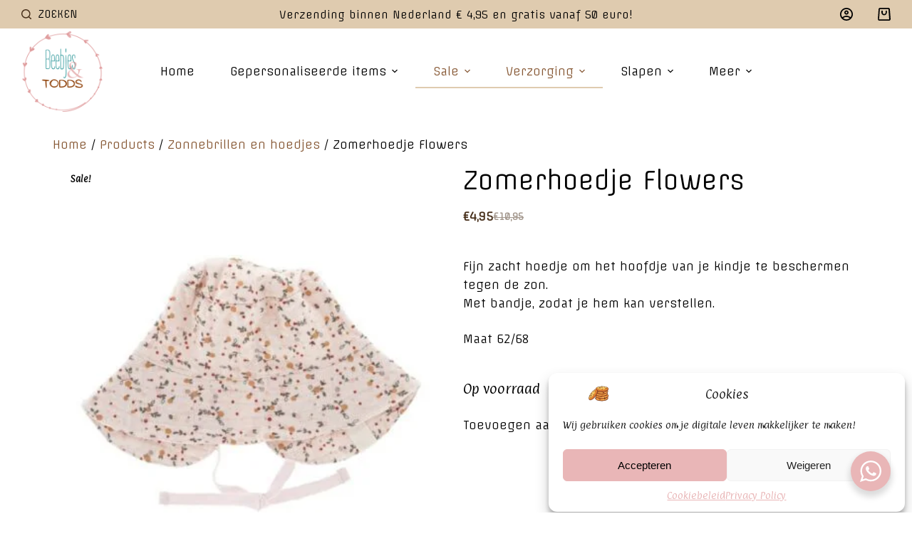

--- FILE ---
content_type: text/html; charset=UTF-8
request_url: https://beebjesentodds.nl/shop-2/verzorging/zomerhoedje-flowers/
body_size: 30135
content:
<!doctype html>
<html lang="nl-NL">
<head>
	
	<meta charset="UTF-8">
	<meta name="viewport" content="width=device-width, initial-scale=1, maximum-scale=5, viewport-fit=cover">
	<link rel="profile" href="https://gmpg.org/xfn/11">

	<meta name='robots' content='index, follow, max-image-preview:large, max-snippet:-1, max-video-preview:-1' />

	<!-- This site is optimized with the Yoast SEO plugin v20.9 - https://yoast.com/wordpress/plugins/seo/ -->
	<title>Zomerhoedje Flowers - Beebjes&amp;todds</title>
	<meta name="description" content="Zomerhoedje Flowers - Beebjes&amp;todds is de webshop voor mooie en unieke spulletjes voor baby&#039;s en peuters. Van speentjes tot giftsets en de leukste kraamcadeau&#039;s kan je bij ons vinden!" />
	<link rel="canonical" href="https://beebjesentodds.nl/shop-2/verzorging/zomerhoedje-flowers/" />
	<meta property="og:locale" content="nl_NL" />
	<meta property="og:type" content="article" />
	<meta property="og:title" content="Zomerhoedje Flowers - Beebjes&amp;todds" />
	<meta property="og:description" content="Zomerhoedje Flowers - Beebjes&amp;todds is de webshop voor mooie en unieke spulletjes voor baby&#039;s en peuters. Van speentjes tot giftsets en de leukste kraamcadeau&#039;s kan je bij ons vinden!" />
	<meta property="og:url" content="https://beebjesentodds.nl/shop-2/verzorging/zomerhoedje-flowers/" />
	<meta property="og:site_name" content="Beebjes&amp;todds" />
	<meta property="article:publisher" content="https://www.facebook.com/beebjesentodds" />
	<meta property="article:modified_time" content="2024-09-06T10:03:45+00:00" />
	<meta property="og:image" content="http://beebjesentodds.nl/wp-content/uploads/2022/06/8719743854529_1.jpg" />
	<meta property="og:image:width" content="1920" />
	<meta property="og:image:height" content="2400" />
	<meta property="og:image:type" content="image/jpeg" />
	<script type="application/ld+json" class="yoast-schema-graph">{"@context":"https://schema.org","@graph":[{"@type":"WebPage","@id":"https://beebjesentodds.nl/shop-2/verzorging/zomerhoedje-flowers/","url":"https://beebjesentodds.nl/shop-2/verzorging/zomerhoedje-flowers/","name":"Zomerhoedje Flowers - Beebjes&amp;todds","isPartOf":{"@id":"https://beebjesentodds.nl/#website"},"primaryImageOfPage":{"@id":"https://beebjesentodds.nl/shop-2/verzorging/zomerhoedje-flowers/#primaryimage"},"image":{"@id":"https://beebjesentodds.nl/shop-2/verzorging/zomerhoedje-flowers/#primaryimage"},"thumbnailUrl":"https://beebjesentodds.nl/wp-content/uploads/2022/06/8719743854529_1.jpg","datePublished":"2022-06-25T11:11:38+00:00","dateModified":"2024-09-06T10:03:45+00:00","description":"Zomerhoedje Flowers - Beebjes&amp;todds is de webshop voor mooie en unieke spulletjes voor baby's en peuters. Van speentjes tot giftsets en de leukste kraamcadeau's kan je bij ons vinden!","breadcrumb":{"@id":"https://beebjesentodds.nl/shop-2/verzorging/zomerhoedje-flowers/#breadcrumb"},"inLanguage":"nl-NL","potentialAction":[{"@type":"ReadAction","target":["https://beebjesentodds.nl/shop-2/verzorging/zomerhoedje-flowers/"]}]},{"@type":"ImageObject","inLanguage":"nl-NL","@id":"https://beebjesentodds.nl/shop-2/verzorging/zomerhoedje-flowers/#primaryimage","url":"https://beebjesentodds.nl/wp-content/uploads/2022/06/8719743854529_1.jpg","contentUrl":"https://beebjesentodds.nl/wp-content/uploads/2022/06/8719743854529_1.jpg","width":1920,"height":2400},{"@type":"BreadcrumbList","@id":"https://beebjesentodds.nl/shop-2/verzorging/zomerhoedje-flowers/#breadcrumb","itemListElement":[{"@type":"ListItem","position":1,"name":"Home","item":"https://beebjesentodds.nl/"},{"@type":"ListItem","position":2,"name":"Products","item":"https://beebjesentodds.nl/shop-2/"},{"@type":"ListItem","position":3,"name":"Zomerhoedje Flowers"}]},{"@type":"WebSite","@id":"https://beebjesentodds.nl/#website","url":"https://beebjesentodds.nl/","name":"Beebjes&amp;todds","description":"Beebjes&amp;todds voor de leukte baby en kinderproducten!","publisher":{"@id":"https://beebjesentodds.nl/#organization"},"potentialAction":[{"@type":"SearchAction","target":{"@type":"EntryPoint","urlTemplate":"https://beebjesentodds.nl/?s={search_term_string}"},"query-input":"required name=search_term_string"}],"inLanguage":"nl-NL"},{"@type":"Organization","@id":"https://beebjesentodds.nl/#organization","name":"Beebjes&todds","url":"https://beebjesentodds.nl/","logo":{"@type":"ImageObject","inLanguage":"nl-NL","@id":"https://beebjesentodds.nl/#/schema/logo/image/","url":"http://beebjesentodds.nl/wp-content/uploads/2022/04/Beebjes-en-todds-middel-transp.png","contentUrl":"http://beebjesentodds.nl/wp-content/uploads/2022/04/Beebjes-en-todds-middel-transp.png","width":1000,"height":1000,"caption":"Beebjes&todds"},"image":{"@id":"https://beebjesentodds.nl/#/schema/logo/image/"},"sameAs":["https://www.facebook.com/beebjesentodds","https://www.instagram.com/beebjesentodds/"]}]}</script>
	<!-- / Yoast SEO plugin. -->


<link rel='dns-prefetch' href='//www.googletagmanager.com' />
<link rel='dns-prefetch' href='//fonts.googleapis.com' />
<link rel="alternate" type="application/rss+xml" title="Beebjes&amp;todds &raquo; feed" href="https://beebjesentodds.nl/feed/" />
<link rel="alternate" type="application/rss+xml" title="Beebjes&amp;todds &raquo; reactiesfeed" href="https://beebjesentodds.nl/comments/feed/" />
<link rel='stylesheet' id='blocksy-dynamic-global-css' href='https://beebjesentodds.nl/wp-content/uploads/blocksy/css/global.css?ver=86506' media='all' />
<link rel='stylesheet' id='wc-blocks-checkout-style-css' href='https://beebjesentodds.nl/wp-content/plugins/woocommerce-payments/dist/upe-blocks-checkout.css?ver=1.0' media='all' />
<link rel='stylesheet' id='wp-block-library-css' href='https://beebjesentodds.nl/wp-includes/css/dist/block-library/style.min.css?ver=6.3.7' media='all' />
<link rel='stylesheet' id='wc-blocks-style-css' href='https://beebjesentodds.nl/wp-content/plugins/woocommerce/packages/woocommerce-blocks/build/wc-blocks.css?ver=10.6.5' media='all' />
<link rel='stylesheet' id='wc-blocks-style-active-filters-css' href='https://beebjesentodds.nl/wp-content/plugins/woocommerce/packages/woocommerce-blocks/build/active-filters.css?ver=10.6.5' media='all' />
<link rel='stylesheet' id='wc-blocks-style-add-to-cart-form-css' href='https://beebjesentodds.nl/wp-content/plugins/woocommerce/packages/woocommerce-blocks/build/add-to-cart-form.css?ver=10.6.5' media='all' />
<link rel='stylesheet' id='wc-blocks-packages-style-css' href='https://beebjesentodds.nl/wp-content/plugins/woocommerce/packages/woocommerce-blocks/build/packages-style.css?ver=10.6.5' media='all' />
<link rel='stylesheet' id='wc-blocks-style-all-products-css' href='https://beebjesentodds.nl/wp-content/plugins/woocommerce/packages/woocommerce-blocks/build/all-products.css?ver=10.6.5' media='all' />
<link rel='stylesheet' id='wc-blocks-style-all-reviews-css' href='https://beebjesentodds.nl/wp-content/plugins/woocommerce/packages/woocommerce-blocks/build/all-reviews.css?ver=10.6.5' media='all' />
<link rel='stylesheet' id='wc-blocks-style-attribute-filter-css' href='https://beebjesentodds.nl/wp-content/plugins/woocommerce/packages/woocommerce-blocks/build/attribute-filter.css?ver=10.6.5' media='all' />
<link rel='stylesheet' id='wc-blocks-style-breadcrumbs-css' href='https://beebjesentodds.nl/wp-content/plugins/woocommerce/packages/woocommerce-blocks/build/breadcrumbs.css?ver=10.6.5' media='all' />
<link rel='stylesheet' id='wc-blocks-style-catalog-sorting-css' href='https://beebjesentodds.nl/wp-content/plugins/woocommerce/packages/woocommerce-blocks/build/catalog-sorting.css?ver=10.6.5' media='all' />
<link rel='stylesheet' id='wc-blocks-style-customer-account-css' href='https://beebjesentodds.nl/wp-content/plugins/woocommerce/packages/woocommerce-blocks/build/customer-account.css?ver=10.6.5' media='all' />
<link rel='stylesheet' id='wc-blocks-style-featured-category-css' href='https://beebjesentodds.nl/wp-content/plugins/woocommerce/packages/woocommerce-blocks/build/featured-category.css?ver=10.6.5' media='all' />
<link rel='stylesheet' id='wc-blocks-style-featured-product-css' href='https://beebjesentodds.nl/wp-content/plugins/woocommerce/packages/woocommerce-blocks/build/featured-product.css?ver=10.6.5' media='all' />
<link rel='stylesheet' id='wc-blocks-style-mini-cart-css' href='https://beebjesentodds.nl/wp-content/plugins/woocommerce/packages/woocommerce-blocks/build/mini-cart.css?ver=10.6.5' media='all' />
<link rel='stylesheet' id='wc-blocks-style-price-filter-css' href='https://beebjesentodds.nl/wp-content/plugins/woocommerce/packages/woocommerce-blocks/build/price-filter.css?ver=10.6.5' media='all' />
<link rel='stylesheet' id='wc-blocks-style-product-add-to-cart-css' href='https://beebjesentodds.nl/wp-content/plugins/woocommerce/packages/woocommerce-blocks/build/product-add-to-cart.css?ver=10.6.5' media='all' />
<link rel='stylesheet' id='wc-blocks-style-product-button-css' href='https://beebjesentodds.nl/wp-content/plugins/woocommerce/packages/woocommerce-blocks/build/product-button.css?ver=10.6.5' media='all' />
<link rel='stylesheet' id='wc-blocks-style-product-categories-css' href='https://beebjesentodds.nl/wp-content/plugins/woocommerce/packages/woocommerce-blocks/build/product-categories.css?ver=10.6.5' media='all' />
<link rel='stylesheet' id='wc-blocks-style-product-image-css' href='https://beebjesentodds.nl/wp-content/plugins/woocommerce/packages/woocommerce-blocks/build/product-image.css?ver=10.6.5' media='all' />
<link rel='stylesheet' id='wc-blocks-style-product-image-gallery-css' href='https://beebjesentodds.nl/wp-content/plugins/woocommerce/packages/woocommerce-blocks/build/product-image-gallery.css?ver=10.6.5' media='all' />
<link rel='stylesheet' id='wc-blocks-style-product-query-css' href='https://beebjesentodds.nl/wp-content/plugins/woocommerce/packages/woocommerce-blocks/build/product-query.css?ver=10.6.5' media='all' />
<link rel='stylesheet' id='wc-blocks-style-product-results-count-css' href='https://beebjesentodds.nl/wp-content/plugins/woocommerce/packages/woocommerce-blocks/build/product-results-count.css?ver=10.6.5' media='all' />
<link rel='stylesheet' id='wc-blocks-style-product-reviews-css' href='https://beebjesentodds.nl/wp-content/plugins/woocommerce/packages/woocommerce-blocks/build/product-reviews.css?ver=10.6.5' media='all' />
<link rel='stylesheet' id='wc-blocks-style-product-sale-badge-css' href='https://beebjesentodds.nl/wp-content/plugins/woocommerce/packages/woocommerce-blocks/build/product-sale-badge.css?ver=10.6.5' media='all' />
<link rel='stylesheet' id='wc-blocks-style-product-search-css' href='https://beebjesentodds.nl/wp-content/plugins/woocommerce/packages/woocommerce-blocks/build/product-search.css?ver=10.6.5' media='all' />
<link rel='stylesheet' id='wc-blocks-style-product-sku-css' href='https://beebjesentodds.nl/wp-content/plugins/woocommerce/packages/woocommerce-blocks/build/product-sku.css?ver=10.6.5' media='all' />
<link rel='stylesheet' id='wc-blocks-style-product-stock-indicator-css' href='https://beebjesentodds.nl/wp-content/plugins/woocommerce/packages/woocommerce-blocks/build/product-stock-indicator.css?ver=10.6.5' media='all' />
<link rel='stylesheet' id='wc-blocks-style-product-summary-css' href='https://beebjesentodds.nl/wp-content/plugins/woocommerce/packages/woocommerce-blocks/build/product-summary.css?ver=10.6.5' media='all' />
<link rel='stylesheet' id='wc-blocks-style-product-title-css' href='https://beebjesentodds.nl/wp-content/plugins/woocommerce/packages/woocommerce-blocks/build/product-title.css?ver=10.6.5' media='all' />
<link rel='stylesheet' id='wc-blocks-style-rating-filter-css' href='https://beebjesentodds.nl/wp-content/plugins/woocommerce/packages/woocommerce-blocks/build/rating-filter.css?ver=10.6.5' media='all' />
<link rel='stylesheet' id='wc-blocks-style-reviews-by-category-css' href='https://beebjesentodds.nl/wp-content/plugins/woocommerce/packages/woocommerce-blocks/build/reviews-by-category.css?ver=10.6.5' media='all' />
<link rel='stylesheet' id='wc-blocks-style-reviews-by-product-css' href='https://beebjesentodds.nl/wp-content/plugins/woocommerce/packages/woocommerce-blocks/build/reviews-by-product.css?ver=10.6.5' media='all' />
<link rel='stylesheet' id='wc-blocks-style-product-details-css' href='https://beebjesentodds.nl/wp-content/plugins/woocommerce/packages/woocommerce-blocks/build/product-details.css?ver=10.6.5' media='all' />
<link rel='stylesheet' id='wc-blocks-style-single-product-css' href='https://beebjesentodds.nl/wp-content/plugins/woocommerce/packages/woocommerce-blocks/build/single-product.css?ver=10.6.5' media='all' />
<link rel='stylesheet' id='wc-blocks-style-stock-filter-css' href='https://beebjesentodds.nl/wp-content/plugins/woocommerce/packages/woocommerce-blocks/build/stock-filter.css?ver=10.6.5' media='all' />
<link rel='stylesheet' id='wc-blocks-style-cart-css' href='https://beebjesentodds.nl/wp-content/plugins/woocommerce/packages/woocommerce-blocks/build/cart.css?ver=10.6.5' media='all' />
<link rel='stylesheet' id='wc-blocks-style-checkout-css' href='https://beebjesentodds.nl/wp-content/plugins/woocommerce/packages/woocommerce-blocks/build/checkout.css?ver=10.6.5' media='all' />
<link rel='stylesheet' id='wc-blocks-style-mini-cart-contents-css' href='https://beebjesentodds.nl/wp-content/plugins/woocommerce/packages/woocommerce-blocks/build/mini-cart-contents.css?ver=10.6.5' media='all' />
<link rel='stylesheet' id='nta-css-popup-css' href='https://beebjesentodds.nl/wp-content/plugins/wp-whatsapp/assets/dist/css/style.css?ver=6.3.7' media='all' />
<style id='global-styles-inline-css'>
body{--wp--preset--color--black: #000000;--wp--preset--color--cyan-bluish-gray: #abb8c3;--wp--preset--color--white: #ffffff;--wp--preset--color--pale-pink: #f78da7;--wp--preset--color--vivid-red: #cf2e2e;--wp--preset--color--luminous-vivid-orange: #ff6900;--wp--preset--color--luminous-vivid-amber: #fcb900;--wp--preset--color--light-green-cyan: #7bdcb5;--wp--preset--color--vivid-green-cyan: #00d084;--wp--preset--color--pale-cyan-blue: #8ed1fc;--wp--preset--color--vivid-cyan-blue: #0693e3;--wp--preset--color--vivid-purple: #9b51e0;--wp--preset--color--palette-color-1: var(--paletteColor1, #d27c61);--wp--preset--color--palette-color-2: var(--paletteColor2, #bc5d40);--wp--preset--color--palette-color-3: var(--paletteColor3, #395155);--wp--preset--color--palette-color-4: var(--paletteColor4, #17383e);--wp--preset--color--palette-color-5: var(--paletteColor5, #DFDFE2);--wp--preset--color--palette-color-6: var(--paletteColor6, #F4F4F5);--wp--preset--color--palette-color-7: var(--paletteColor7, #FBFBFB);--wp--preset--color--palette-color-8: var(--paletteColor8, #ffffff);--wp--preset--gradient--vivid-cyan-blue-to-vivid-purple: linear-gradient(135deg,rgba(6,147,227,1) 0%,rgb(155,81,224) 100%);--wp--preset--gradient--light-green-cyan-to-vivid-green-cyan: linear-gradient(135deg,rgb(122,220,180) 0%,rgb(0,208,130) 100%);--wp--preset--gradient--luminous-vivid-amber-to-luminous-vivid-orange: linear-gradient(135deg,rgba(252,185,0,1) 0%,rgba(255,105,0,1) 100%);--wp--preset--gradient--luminous-vivid-orange-to-vivid-red: linear-gradient(135deg,rgba(255,105,0,1) 0%,rgb(207,46,46) 100%);--wp--preset--gradient--very-light-gray-to-cyan-bluish-gray: linear-gradient(135deg,rgb(238,238,238) 0%,rgb(169,184,195) 100%);--wp--preset--gradient--cool-to-warm-spectrum: linear-gradient(135deg,rgb(74,234,220) 0%,rgb(151,120,209) 20%,rgb(207,42,186) 40%,rgb(238,44,130) 60%,rgb(251,105,98) 80%,rgb(254,248,76) 100%);--wp--preset--gradient--blush-light-purple: linear-gradient(135deg,rgb(255,206,236) 0%,rgb(152,150,240) 100%);--wp--preset--gradient--blush-bordeaux: linear-gradient(135deg,rgb(254,205,165) 0%,rgb(254,45,45) 50%,rgb(107,0,62) 100%);--wp--preset--gradient--luminous-dusk: linear-gradient(135deg,rgb(255,203,112) 0%,rgb(199,81,192) 50%,rgb(65,88,208) 100%);--wp--preset--gradient--pale-ocean: linear-gradient(135deg,rgb(255,245,203) 0%,rgb(182,227,212) 50%,rgb(51,167,181) 100%);--wp--preset--gradient--electric-grass: linear-gradient(135deg,rgb(202,248,128) 0%,rgb(113,206,126) 100%);--wp--preset--gradient--midnight: linear-gradient(135deg,rgb(2,3,129) 0%,rgb(40,116,252) 100%);--wp--preset--gradient--juicy-peach: linear-gradient(to right, #ffecd2 0%, #fcb69f 100%);--wp--preset--gradient--young-passion: linear-gradient(to right, #ff8177 0%, #ff867a 0%, #ff8c7f 21%, #f99185 52%, #cf556c 78%, #b12a5b 100%);--wp--preset--gradient--true-sunset: linear-gradient(to right, #fa709a 0%, #fee140 100%);--wp--preset--gradient--morpheus-den: linear-gradient(to top, #30cfd0 0%, #330867 100%);--wp--preset--gradient--plum-plate: linear-gradient(135deg, #667eea 0%, #764ba2 100%);--wp--preset--gradient--aqua-splash: linear-gradient(15deg, #13547a 0%, #80d0c7 100%);--wp--preset--gradient--love-kiss: linear-gradient(to top, #ff0844 0%, #ffb199 100%);--wp--preset--gradient--new-retrowave: linear-gradient(to top, #3b41c5 0%, #a981bb 49%, #ffc8a9 100%);--wp--preset--gradient--plum-bath: linear-gradient(to top, #cc208e 0%, #6713d2 100%);--wp--preset--gradient--high-flight: linear-gradient(to right, #0acffe 0%, #495aff 100%);--wp--preset--gradient--teen-party: linear-gradient(-225deg, #FF057C 0%, #8D0B93 50%, #321575 100%);--wp--preset--gradient--fabled-sunset: linear-gradient(-225deg, #231557 0%, #44107A 29%, #FF1361 67%, #FFF800 100%);--wp--preset--gradient--arielle-smile: radial-gradient(circle 248px at center, #16d9e3 0%, #30c7ec 47%, #46aef7 100%);--wp--preset--gradient--itmeo-branding: linear-gradient(180deg, #2af598 0%, #009efd 100%);--wp--preset--gradient--deep-blue: linear-gradient(to right, #6a11cb 0%, #2575fc 100%);--wp--preset--gradient--strong-bliss: linear-gradient(to right, #f78ca0 0%, #f9748f 19%, #fd868c 60%, #fe9a8b 100%);--wp--preset--gradient--sweet-period: linear-gradient(to top, #3f51b1 0%, #5a55ae 13%, #7b5fac 25%, #8f6aae 38%, #a86aa4 50%, #cc6b8e 62%, #f18271 75%, #f3a469 87%, #f7c978 100%);--wp--preset--gradient--purple-division: linear-gradient(to top, #7028e4 0%, #e5b2ca 100%);--wp--preset--gradient--cold-evening: linear-gradient(to top, #0c3483 0%, #a2b6df 100%, #6b8cce 100%, #a2b6df 100%);--wp--preset--gradient--mountain-rock: linear-gradient(to right, #868f96 0%, #596164 100%);--wp--preset--gradient--desert-hump: linear-gradient(to top, #c79081 0%, #dfa579 100%);--wp--preset--gradient--ethernal-constance: linear-gradient(to top, #09203f 0%, #537895 100%);--wp--preset--gradient--happy-memories: linear-gradient(-60deg, #ff5858 0%, #f09819 100%);--wp--preset--gradient--grown-early: linear-gradient(to top, #0ba360 0%, #3cba92 100%);--wp--preset--gradient--morning-salad: linear-gradient(-225deg, #B7F8DB 0%, #50A7C2 100%);--wp--preset--gradient--night-call: linear-gradient(-225deg, #AC32E4 0%, #7918F2 48%, #4801FF 100%);--wp--preset--gradient--mind-crawl: linear-gradient(-225deg, #473B7B 0%, #3584A7 51%, #30D2BE 100%);--wp--preset--gradient--angel-care: linear-gradient(-225deg, #FFE29F 0%, #FFA99F 48%, #FF719A 100%);--wp--preset--gradient--juicy-cake: linear-gradient(to top, #e14fad 0%, #f9d423 100%);--wp--preset--gradient--rich-metal: linear-gradient(to right, #d7d2cc 0%, #304352 100%);--wp--preset--gradient--mole-hall: linear-gradient(-20deg, #616161 0%, #9bc5c3 100%);--wp--preset--gradient--cloudy-knoxville: linear-gradient(120deg, #fdfbfb 0%, #ebedee 100%);--wp--preset--gradient--soft-grass: linear-gradient(to top, #c1dfc4 0%, #deecdd 100%);--wp--preset--gradient--saint-petersburg: linear-gradient(135deg, #f5f7fa 0%, #c3cfe2 100%);--wp--preset--gradient--everlasting-sky: linear-gradient(135deg, #fdfcfb 0%, #e2d1c3 100%);--wp--preset--gradient--kind-steel: linear-gradient(-20deg, #e9defa 0%, #fbfcdb 100%);--wp--preset--gradient--over-sun: linear-gradient(60deg, #abecd6 0%, #fbed96 100%);--wp--preset--gradient--premium-white: linear-gradient(to top, #d5d4d0 0%, #d5d4d0 1%, #eeeeec 31%, #efeeec 75%, #e9e9e7 100%);--wp--preset--gradient--clean-mirror: linear-gradient(45deg, #93a5cf 0%, #e4efe9 100%);--wp--preset--gradient--wild-apple: linear-gradient(to top, #d299c2 0%, #fef9d7 100%);--wp--preset--gradient--snow-again: linear-gradient(to top, #e6e9f0 0%, #eef1f5 100%);--wp--preset--gradient--confident-cloud: linear-gradient(to top, #dad4ec 0%, #dad4ec 1%, #f3e7e9 100%);--wp--preset--gradient--glass-water: linear-gradient(to top, #dfe9f3 0%, white 100%);--wp--preset--gradient--perfect-white: linear-gradient(-225deg, #E3FDF5 0%, #FFE6FA 100%);--wp--preset--font-size--small: 13px;--wp--preset--font-size--medium: 20px;--wp--preset--font-size--large: 36px;--wp--preset--font-size--x-large: 42px;--wp--preset--spacing--20: 0.44rem;--wp--preset--spacing--30: 0.67rem;--wp--preset--spacing--40: 1rem;--wp--preset--spacing--50: 1.5rem;--wp--preset--spacing--60: 2.25rem;--wp--preset--spacing--70: 3.38rem;--wp--preset--spacing--80: 5.06rem;--wp--preset--shadow--natural: 6px 6px 9px rgba(0, 0, 0, 0.2);--wp--preset--shadow--deep: 12px 12px 50px rgba(0, 0, 0, 0.4);--wp--preset--shadow--sharp: 6px 6px 0px rgba(0, 0, 0, 0.2);--wp--preset--shadow--outlined: 6px 6px 0px -3px rgba(255, 255, 255, 1), 6px 6px rgba(0, 0, 0, 1);--wp--preset--shadow--crisp: 6px 6px 0px rgba(0, 0, 0, 1);}body { margin: 0;--wp--style--global--content-size: var(--block-max-width);--wp--style--global--wide-size: var(--block-wide-max-width); }.wp-site-blocks > .alignleft { float: left; margin-right: 2em; }.wp-site-blocks > .alignright { float: right; margin-left: 2em; }.wp-site-blocks > .aligncenter { justify-content: center; margin-left: auto; margin-right: auto; }:where(.wp-site-blocks) > * { margin-block-start: var(--content-spacing); margin-block-end: 0; }:where(.wp-site-blocks) > :first-child:first-child { margin-block-start: 0; }:where(.wp-site-blocks) > :last-child:last-child { margin-block-end: 0; }body { --wp--style--block-gap: var(--content-spacing); }:where(body .is-layout-flow)  > :first-child:first-child{margin-block-start: 0;}:where(body .is-layout-flow)  > :last-child:last-child{margin-block-end: 0;}:where(body .is-layout-flow)  > *{margin-block-start: var(--content-spacing);margin-block-end: 0;}:where(body .is-layout-constrained)  > :first-child:first-child{margin-block-start: 0;}:where(body .is-layout-constrained)  > :last-child:last-child{margin-block-end: 0;}:where(body .is-layout-constrained)  > *{margin-block-start: var(--content-spacing);margin-block-end: 0;}:where(body .is-layout-flex) {gap: var(--content-spacing);}:where(body .is-layout-grid) {gap: var(--content-spacing);}body .is-layout-flow > .alignleft{float: left;margin-inline-start: 0;margin-inline-end: 2em;}body .is-layout-flow > .alignright{float: right;margin-inline-start: 2em;margin-inline-end: 0;}body .is-layout-flow > .aligncenter{margin-left: auto !important;margin-right: auto !important;}body .is-layout-constrained > .alignleft{float: left;margin-inline-start: 0;margin-inline-end: 2em;}body .is-layout-constrained > .alignright{float: right;margin-inline-start: 2em;margin-inline-end: 0;}body .is-layout-constrained > .aligncenter{margin-left: auto !important;margin-right: auto !important;}body .is-layout-constrained > :where(:not(.alignleft):not(.alignright):not(.alignfull)){max-width: var(--wp--style--global--content-size);margin-left: auto !important;margin-right: auto !important;}body .is-layout-constrained > .alignwide{max-width: var(--wp--style--global--wide-size);}body .is-layout-flex{display: flex;}body .is-layout-flex{flex-wrap: wrap;align-items: center;}body .is-layout-flex > *{margin: 0;}body .is-layout-grid{display: grid;}body .is-layout-grid > *{margin: 0;}body{padding-top: 0px;padding-right: 0px;padding-bottom: 0px;padding-left: 0px;}.has-black-color{color: var(--wp--preset--color--black) !important;}.has-cyan-bluish-gray-color{color: var(--wp--preset--color--cyan-bluish-gray) !important;}.has-white-color{color: var(--wp--preset--color--white) !important;}.has-pale-pink-color{color: var(--wp--preset--color--pale-pink) !important;}.has-vivid-red-color{color: var(--wp--preset--color--vivid-red) !important;}.has-luminous-vivid-orange-color{color: var(--wp--preset--color--luminous-vivid-orange) !important;}.has-luminous-vivid-amber-color{color: var(--wp--preset--color--luminous-vivid-amber) !important;}.has-light-green-cyan-color{color: var(--wp--preset--color--light-green-cyan) !important;}.has-vivid-green-cyan-color{color: var(--wp--preset--color--vivid-green-cyan) !important;}.has-pale-cyan-blue-color{color: var(--wp--preset--color--pale-cyan-blue) !important;}.has-vivid-cyan-blue-color{color: var(--wp--preset--color--vivid-cyan-blue) !important;}.has-vivid-purple-color{color: var(--wp--preset--color--vivid-purple) !important;}.has-palette-color-1-color{color: var(--wp--preset--color--palette-color-1) !important;}.has-palette-color-2-color{color: var(--wp--preset--color--palette-color-2) !important;}.has-palette-color-3-color{color: var(--wp--preset--color--palette-color-3) !important;}.has-palette-color-4-color{color: var(--wp--preset--color--palette-color-4) !important;}.has-palette-color-5-color{color: var(--wp--preset--color--palette-color-5) !important;}.has-palette-color-6-color{color: var(--wp--preset--color--palette-color-6) !important;}.has-palette-color-7-color{color: var(--wp--preset--color--palette-color-7) !important;}.has-palette-color-8-color{color: var(--wp--preset--color--palette-color-8) !important;}.has-black-background-color{background-color: var(--wp--preset--color--black) !important;}.has-cyan-bluish-gray-background-color{background-color: var(--wp--preset--color--cyan-bluish-gray) !important;}.has-white-background-color{background-color: var(--wp--preset--color--white) !important;}.has-pale-pink-background-color{background-color: var(--wp--preset--color--pale-pink) !important;}.has-vivid-red-background-color{background-color: var(--wp--preset--color--vivid-red) !important;}.has-luminous-vivid-orange-background-color{background-color: var(--wp--preset--color--luminous-vivid-orange) !important;}.has-luminous-vivid-amber-background-color{background-color: var(--wp--preset--color--luminous-vivid-amber) !important;}.has-light-green-cyan-background-color{background-color: var(--wp--preset--color--light-green-cyan) !important;}.has-vivid-green-cyan-background-color{background-color: var(--wp--preset--color--vivid-green-cyan) !important;}.has-pale-cyan-blue-background-color{background-color: var(--wp--preset--color--pale-cyan-blue) !important;}.has-vivid-cyan-blue-background-color{background-color: var(--wp--preset--color--vivid-cyan-blue) !important;}.has-vivid-purple-background-color{background-color: var(--wp--preset--color--vivid-purple) !important;}.has-palette-color-1-background-color{background-color: var(--wp--preset--color--palette-color-1) !important;}.has-palette-color-2-background-color{background-color: var(--wp--preset--color--palette-color-2) !important;}.has-palette-color-3-background-color{background-color: var(--wp--preset--color--palette-color-3) !important;}.has-palette-color-4-background-color{background-color: var(--wp--preset--color--palette-color-4) !important;}.has-palette-color-5-background-color{background-color: var(--wp--preset--color--palette-color-5) !important;}.has-palette-color-6-background-color{background-color: var(--wp--preset--color--palette-color-6) !important;}.has-palette-color-7-background-color{background-color: var(--wp--preset--color--palette-color-7) !important;}.has-palette-color-8-background-color{background-color: var(--wp--preset--color--palette-color-8) !important;}.has-black-border-color{border-color: var(--wp--preset--color--black) !important;}.has-cyan-bluish-gray-border-color{border-color: var(--wp--preset--color--cyan-bluish-gray) !important;}.has-white-border-color{border-color: var(--wp--preset--color--white) !important;}.has-pale-pink-border-color{border-color: var(--wp--preset--color--pale-pink) !important;}.has-vivid-red-border-color{border-color: var(--wp--preset--color--vivid-red) !important;}.has-luminous-vivid-orange-border-color{border-color: var(--wp--preset--color--luminous-vivid-orange) !important;}.has-luminous-vivid-amber-border-color{border-color: var(--wp--preset--color--luminous-vivid-amber) !important;}.has-light-green-cyan-border-color{border-color: var(--wp--preset--color--light-green-cyan) !important;}.has-vivid-green-cyan-border-color{border-color: var(--wp--preset--color--vivid-green-cyan) !important;}.has-pale-cyan-blue-border-color{border-color: var(--wp--preset--color--pale-cyan-blue) !important;}.has-vivid-cyan-blue-border-color{border-color: var(--wp--preset--color--vivid-cyan-blue) !important;}.has-vivid-purple-border-color{border-color: var(--wp--preset--color--vivid-purple) !important;}.has-palette-color-1-border-color{border-color: var(--wp--preset--color--palette-color-1) !important;}.has-palette-color-2-border-color{border-color: var(--wp--preset--color--palette-color-2) !important;}.has-palette-color-3-border-color{border-color: var(--wp--preset--color--palette-color-3) !important;}.has-palette-color-4-border-color{border-color: var(--wp--preset--color--palette-color-4) !important;}.has-palette-color-5-border-color{border-color: var(--wp--preset--color--palette-color-5) !important;}.has-palette-color-6-border-color{border-color: var(--wp--preset--color--palette-color-6) !important;}.has-palette-color-7-border-color{border-color: var(--wp--preset--color--palette-color-7) !important;}.has-palette-color-8-border-color{border-color: var(--wp--preset--color--palette-color-8) !important;}.has-vivid-cyan-blue-to-vivid-purple-gradient-background{background: var(--wp--preset--gradient--vivid-cyan-blue-to-vivid-purple) !important;}.has-light-green-cyan-to-vivid-green-cyan-gradient-background{background: var(--wp--preset--gradient--light-green-cyan-to-vivid-green-cyan) !important;}.has-luminous-vivid-amber-to-luminous-vivid-orange-gradient-background{background: var(--wp--preset--gradient--luminous-vivid-amber-to-luminous-vivid-orange) !important;}.has-luminous-vivid-orange-to-vivid-red-gradient-background{background: var(--wp--preset--gradient--luminous-vivid-orange-to-vivid-red) !important;}.has-very-light-gray-to-cyan-bluish-gray-gradient-background{background: var(--wp--preset--gradient--very-light-gray-to-cyan-bluish-gray) !important;}.has-cool-to-warm-spectrum-gradient-background{background: var(--wp--preset--gradient--cool-to-warm-spectrum) !important;}.has-blush-light-purple-gradient-background{background: var(--wp--preset--gradient--blush-light-purple) !important;}.has-blush-bordeaux-gradient-background{background: var(--wp--preset--gradient--blush-bordeaux) !important;}.has-luminous-dusk-gradient-background{background: var(--wp--preset--gradient--luminous-dusk) !important;}.has-pale-ocean-gradient-background{background: var(--wp--preset--gradient--pale-ocean) !important;}.has-electric-grass-gradient-background{background: var(--wp--preset--gradient--electric-grass) !important;}.has-midnight-gradient-background{background: var(--wp--preset--gradient--midnight) !important;}.has-juicy-peach-gradient-background{background: var(--wp--preset--gradient--juicy-peach) !important;}.has-young-passion-gradient-background{background: var(--wp--preset--gradient--young-passion) !important;}.has-true-sunset-gradient-background{background: var(--wp--preset--gradient--true-sunset) !important;}.has-morpheus-den-gradient-background{background: var(--wp--preset--gradient--morpheus-den) !important;}.has-plum-plate-gradient-background{background: var(--wp--preset--gradient--plum-plate) !important;}.has-aqua-splash-gradient-background{background: var(--wp--preset--gradient--aqua-splash) !important;}.has-love-kiss-gradient-background{background: var(--wp--preset--gradient--love-kiss) !important;}.has-new-retrowave-gradient-background{background: var(--wp--preset--gradient--new-retrowave) !important;}.has-plum-bath-gradient-background{background: var(--wp--preset--gradient--plum-bath) !important;}.has-high-flight-gradient-background{background: var(--wp--preset--gradient--high-flight) !important;}.has-teen-party-gradient-background{background: var(--wp--preset--gradient--teen-party) !important;}.has-fabled-sunset-gradient-background{background: var(--wp--preset--gradient--fabled-sunset) !important;}.has-arielle-smile-gradient-background{background: var(--wp--preset--gradient--arielle-smile) !important;}.has-itmeo-branding-gradient-background{background: var(--wp--preset--gradient--itmeo-branding) !important;}.has-deep-blue-gradient-background{background: var(--wp--preset--gradient--deep-blue) !important;}.has-strong-bliss-gradient-background{background: var(--wp--preset--gradient--strong-bliss) !important;}.has-sweet-period-gradient-background{background: var(--wp--preset--gradient--sweet-period) !important;}.has-purple-division-gradient-background{background: var(--wp--preset--gradient--purple-division) !important;}.has-cold-evening-gradient-background{background: var(--wp--preset--gradient--cold-evening) !important;}.has-mountain-rock-gradient-background{background: var(--wp--preset--gradient--mountain-rock) !important;}.has-desert-hump-gradient-background{background: var(--wp--preset--gradient--desert-hump) !important;}.has-ethernal-constance-gradient-background{background: var(--wp--preset--gradient--ethernal-constance) !important;}.has-happy-memories-gradient-background{background: var(--wp--preset--gradient--happy-memories) !important;}.has-grown-early-gradient-background{background: var(--wp--preset--gradient--grown-early) !important;}.has-morning-salad-gradient-background{background: var(--wp--preset--gradient--morning-salad) !important;}.has-night-call-gradient-background{background: var(--wp--preset--gradient--night-call) !important;}.has-mind-crawl-gradient-background{background: var(--wp--preset--gradient--mind-crawl) !important;}.has-angel-care-gradient-background{background: var(--wp--preset--gradient--angel-care) !important;}.has-juicy-cake-gradient-background{background: var(--wp--preset--gradient--juicy-cake) !important;}.has-rich-metal-gradient-background{background: var(--wp--preset--gradient--rich-metal) !important;}.has-mole-hall-gradient-background{background: var(--wp--preset--gradient--mole-hall) !important;}.has-cloudy-knoxville-gradient-background{background: var(--wp--preset--gradient--cloudy-knoxville) !important;}.has-soft-grass-gradient-background{background: var(--wp--preset--gradient--soft-grass) !important;}.has-saint-petersburg-gradient-background{background: var(--wp--preset--gradient--saint-petersburg) !important;}.has-everlasting-sky-gradient-background{background: var(--wp--preset--gradient--everlasting-sky) !important;}.has-kind-steel-gradient-background{background: var(--wp--preset--gradient--kind-steel) !important;}.has-over-sun-gradient-background{background: var(--wp--preset--gradient--over-sun) !important;}.has-premium-white-gradient-background{background: var(--wp--preset--gradient--premium-white) !important;}.has-clean-mirror-gradient-background{background: var(--wp--preset--gradient--clean-mirror) !important;}.has-wild-apple-gradient-background{background: var(--wp--preset--gradient--wild-apple) !important;}.has-snow-again-gradient-background{background: var(--wp--preset--gradient--snow-again) !important;}.has-confident-cloud-gradient-background{background: var(--wp--preset--gradient--confident-cloud) !important;}.has-glass-water-gradient-background{background: var(--wp--preset--gradient--glass-water) !important;}.has-perfect-white-gradient-background{background: var(--wp--preset--gradient--perfect-white) !important;}.has-small-font-size{font-size: var(--wp--preset--font-size--small) !important;}.has-medium-font-size{font-size: var(--wp--preset--font-size--medium) !important;}.has-large-font-size{font-size: var(--wp--preset--font-size--large) !important;}.has-x-large-font-size{font-size: var(--wp--preset--font-size--x-large) !important;}
.wp-block-navigation a:where(:not(.wp-element-button)){color: inherit;}
.wp-block-pullquote{font-size: 1.5em;line-height: 1.6;}
</style>
<link rel='stylesheet' id='wapf-frontend-css-css' href='https://beebjesentodds.nl/wp-content/plugins/advanced-product-fields-for-woocommerce/assets/css/frontend.min.css?ver=1.6.3' media='all' />
<style id='woocommerce-inline-inline-css'>
.woocommerce form .form-row .required { visibility: hidden; }
</style>
<link rel='stylesheet' id='cmplz-general-css' href='https://beebjesentodds.nl/wp-content/plugins/complianz-gdpr/assets/css/cookieblocker.min.css?ver=6.4.7' media='all' />
<link rel='stylesheet' id='it-gift-modal-style-css' href='https://beebjesentodds.nl/wp-content/plugins/ithemeland-free-gifts-for-woo/frontend/assets/css/modal/modal.css?ver=6.3.7' media='all' />
<link rel='stylesheet' id='it-gift-style-css' href='https://beebjesentodds.nl/wp-content/plugins/ithemeland-free-gifts-for-woo/frontend/assets/css/style/style.css?ver=1.0.2' media='all' />
<link rel='stylesheet' id='it-gift-popup-css' href='https://beebjesentodds.nl/wp-content/plugins/ithemeland-free-gifts-for-woo/frontend/assets/css/popup/popup.css?ver=1.0.2' media='all' />
<link rel='stylesheet' id='ct-woocommerce-styles-css' href='https://beebjesentodds.nl/wp-content/themes/blocksy/static/bundle/woocommerce.min.css?ver=1.8.93' media='all' />
<link rel='stylesheet' id='elementor-icons-css' href='https://beebjesentodds.nl/wp-content/plugins/elementor/assets/lib/eicons/css/elementor-icons.min.css?ver=5.20.0' media='all' />
<link rel='stylesheet' id='elementor-frontend-css' href='https://beebjesentodds.nl/wp-content/plugins/elementor/assets/css/frontend-lite.min.css?ver=3.14.1' media='all' />
<link rel='stylesheet' id='swiper-css' href='https://beebjesentodds.nl/wp-content/plugins/elementor/assets/lib/swiper/css/swiper.min.css?ver=5.3.6' media='all' />
<link rel='stylesheet' id='elementor-post-1980-css' href='https://beebjesentodds.nl/wp-content/uploads/elementor/css/post-1980.css?ver=1687804378' media='all' />
<link rel='stylesheet' id='elementor-pro-css' href='https://beebjesentodds.nl/wp-content/plugins/elementor-pro/assets/css/frontend-lite.min.css?ver=3.14.1' media='all' />
<link rel='stylesheet' id='elementor-post-3064-css' href='https://beebjesentodds.nl/wp-content/uploads/elementor/css/post-3064.css?ver=1687809483' media='all' />
<link rel='stylesheet' id='blocksy-fonts-font-source-google-css' href='https://fonts.googleapis.com/css2?family=Offside:wght@400;500;600;700&#038;display=swap' media='all' />
<link rel='stylesheet' id='ct-main-styles-css' href='https://beebjesentodds.nl/wp-content/themes/blocksy/static/bundle/main.min.css?ver=1.8.93' media='all' />
<link rel='stylesheet' id='ct-back-to-top-styles-css' href='https://beebjesentodds.nl/wp-content/themes/blocksy/static/bundle/back-to-top.min.css?ver=1.8.93' media='all' />
<link rel='stylesheet' id='ct-elementor-styles-css' href='https://beebjesentodds.nl/wp-content/themes/blocksy/static/bundle/elementor-frontend.min.css?ver=1.8.93' media='all' />
<link rel='stylesheet' id='ct-elementor-woocommerce-styles-css' href='https://beebjesentodds.nl/wp-content/themes/blocksy/static/bundle/elementor-woocommerce-frontend.min.css?ver=1.8.93' media='all' />
<link rel='stylesheet' id='ct-flexy-styles-css' href='https://beebjesentodds.nl/wp-content/themes/blocksy/static/bundle/flexy.min.css?ver=1.8.93' media='all' />
<link rel='stylesheet' id='ct-wpforms-styles-css' href='https://beebjesentodds.nl/wp-content/themes/blocksy/static/bundle/wpforms.min.css?ver=1.8.93' media='all' />
<link rel='stylesheet' id='google-fonts-1-css' href='https://fonts.googleapis.com/css?family=Offside%3A100%2C100italic%2C200%2C200italic%2C300%2C300italic%2C400%2C400italic%2C500%2C500italic%2C600%2C600italic%2C700%2C700italic%2C800%2C800italic%2C900%2C900italic%7CPaprika%3A100%2C100italic%2C200%2C200italic%2C300%2C300italic%2C400%2C400italic%2C500%2C500italic%2C600%2C600italic%2C700%2C700italic%2C800%2C800italic%2C900%2C900italic&#038;display=auto&#038;ver=6.3.7' media='all' />
<link rel="preconnect" href="https://fonts.gstatic.com/" crossorigin><script src='https://beebjesentodds.nl/wp-includes/js/jquery/jquery.min.js?ver=3.7.0' id='jquery-core-js'></script>
<script src='https://beebjesentodds.nl/wp-includes/js/jquery/jquery-migrate.min.js?ver=3.4.1' id='jquery-migrate-js'></script>
<script src='https://beebjesentodds.nl/wp-content/plugins/ithemeland-free-gifts-for-woo/frontend/assets/js/owl-carousel/owl.carousel.min.js?ver=6.3.7' id='owl-carousel-js'></script>
<script id='it-owl-carousel-js-extra'>
var it_gift_carousel_ajax = {"loop":"false","dots":"false","nav":"false","speed":"5000","mobile":"1","tablet":"3","desktop":"5"};
</script>
<script src='https://beebjesentodds.nl/wp-content/plugins/ithemeland-free-gifts-for-woo/frontend/assets/js/owl-carousel/owl-carousel-enhanced.js?ver=6.3.7' id='it-owl-carousel-js'></script>
<script src='https://beebjesentodds.nl/wp-content/plugins/ithemeland-free-gifts-for-woo/frontend/assets/js/scrollbar/jquery.scrollbar.min.js?ver=6.3.7' id='pw-gift-scrollbar-js-js'></script>
<script id='wp-statistics-tracker-js-extra'>
var WP_Statistics_Tracker_Object = {"hitRequestUrl":"https:\/\/beebjesentodds.nl\/wp-json\/wp-statistics\/v2\/hit?wp_statistics_hit_rest=yes&track_all=1&current_page_type=product&current_page_id=3531&search_query&page_uri=L3Nob3AtMi92ZXJ6b3JnaW5nL3pvbWVyaG9lZGplLWZsb3dlcnMv","keepOnlineRequestUrl":"https:\/\/beebjesentodds.nl\/wp-json\/wp-statistics\/v2\/online?wp_statistics_hit_rest=yes&track_all=1&current_page_type=product&current_page_id=3531&search_query&page_uri=L3Nob3AtMi92ZXJ6b3JnaW5nL3pvbWVyaG9lZGplLWZsb3dlcnMv","option":{"dntEnabled":"","cacheCompatibility":"1"}};
</script>
<script src='https://beebjesentodds.nl/wp-content/plugins/wp-statistics/assets/js/tracker.js?ver=6.3.7' id='wp-statistics-tracker-js'></script>
<script id='WCPAY_ASSETS-js-extra'>
var wcpayAssets = {"url":"https:\/\/beebjesentodds.nl\/wp-content\/plugins\/woocommerce-payments\/dist\/"};
</script>

<!-- Google Analytics snippet toegevoegd door Site Kit -->
<script type="text/plain" data-service="google-analytics" data-category="statistics" data-cmplz-src='https://www.googletagmanager.com/gtag/js?id=UA-231277247-1' id='google_gtagjs-js' async></script>
<script id="google_gtagjs-js-after">
window.dataLayer = window.dataLayer || [];function gtag(){dataLayer.push(arguments);}
gtag('set', 'linker', {"domains":["beebjesentodds.nl"]} );
gtag("js", new Date());
gtag("set", "developer_id.dZTNiMT", true);
gtag("config", "UA-231277247-1", {"anonymize_ip":true});
gtag("config", "G-KGW7S6J9DD");
</script>

<!-- Einde Google Analytics snippet toegevoegd door Site Kit -->
<script id='wpstg-global-js-extra'>
var wpstg = {"nonce":"4f4d47e1b7"};
</script>
<script src='https://beebjesentodds.nl/wp-content/plugins/wp-staging/assets/js/dist/wpstg-blank-loader.js?ver=6.3.7' id='wpstg-global-js'></script>
<link rel="https://api.w.org/" href="https://beebjesentodds.nl/wp-json/" /><link rel="alternate" type="application/json" href="https://beebjesentodds.nl/wp-json/wp/v2/product/3531" /><link rel="EditURI" type="application/rsd+xml" title="RSD" href="https://beebjesentodds.nl/xmlrpc.php?rsd" />
<meta name="generator" content="WordPress 6.3.7" />
<meta name="generator" content="WooCommerce 8.0.2" />
<link rel='shortlink' href='https://beebjesentodds.nl/?p=3531' />
<link rel="alternate" type="application/json+oembed" href="https://beebjesentodds.nl/wp-json/oembed/1.0/embed?url=https%3A%2F%2Fbeebjesentodds.nl%2Fshop-2%2Fverzorging%2Fzomerhoedje-flowers%2F" />
<link rel="alternate" type="text/xml+oembed" href="https://beebjesentodds.nl/wp-json/oembed/1.0/embed?url=https%3A%2F%2Fbeebjesentodds.nl%2Fshop-2%2Fverzorging%2Fzomerhoedje-flowers%2F&#038;format=xml" />
<meta name="generator" content="Site Kit by Google 1.103.0" /><style>.cmplz-hidden{display:none!important;}</style><!-- Analytics by WP Statistics v14.1.2 - https://wp-statistics.com/ -->
<noscript><link rel='stylesheet' href='https://beebjesentodds.nl/wp-content/themes/blocksy/static/bundle/no-scripts.min.css' type='text/css'></noscript>
<style id="ct-main-styles-inline-css">[data-header*="type-1"] {--has-transparent-header:1;}</style>
	<noscript><style>.woocommerce-product-gallery{ opacity: 1 !important; }</style></noscript>
	<meta name="generator" content="Elementor 3.14.1; features: e_dom_optimization, e_optimized_assets_loading, e_optimized_css_loading, a11y_improvements, additional_custom_breakpoints; settings: css_print_method-external, google_font-enabled, font_display-auto">
<link rel="icon" href="https://beebjesentodds.nl/wp-content/uploads/2022/04/cropped-Beebjes-en-todds-middel-transp-32x32.png" sizes="32x32" />
<link rel="icon" href="https://beebjesentodds.nl/wp-content/uploads/2022/04/cropped-Beebjes-en-todds-middel-transp-192x192.png" sizes="192x192" />
<link rel="apple-touch-icon" href="https://beebjesentodds.nl/wp-content/uploads/2022/04/cropped-Beebjes-en-todds-middel-transp-180x180.png" />
<meta name="msapplication-TileImage" content="https://beebjesentodds.nl/wp-content/uploads/2022/04/cropped-Beebjes-en-todds-middel-transp-270x270.png" />
		<style id="wp-custom-css">
			.ct-header-text a {
	text-decoration: none;
}

.wpforms-subscribe-form.inline-fields .wpforms-field {
	padding-right: 4%;
	--form-field-initial-background: #fff;
	--form-field-focus-background: #fff;
}

.ct-footer .wpforms-subscribe-form.inline-fields .wpforms-field {
	--has-classic-forms: var(--false);
	--form-field-border-width: 0 0 1px 0;
	--form-text-initial-color: #fff;
	--form-text-focus-color: #fff;
}

.ct-footer .wpforms-subscribe-form.inline-fields .wpforms-submit {
	--buttonInitialColor: #fff;
	--buttonTextInitialColor: var(--color);
}

.wpforms-container {
	margin-bottom: 0px;
}

.ct-home-feature-block:hover path {
	fill: white !important;
	transition: var(--transition);
}

.ct-home-feature-block:hover p {
	color: white !important;
	transition: var(--transition);
}

.ct-home-feature-block:hover .elementor-element-populated {
	transition: var(--transition);
}
.page .page-title {
display: none;
}
		</style>
			</head>


<body data-cmplz=1 class="product-template-default single single-product postid-3531 wp-custom-logo wp-embed-responsive theme-blocksy woocommerce woocommerce-page woocommerce-no-js elementor-default elementor-template-full-width elementor-kit-1980 elementor-page-3064 ct-loading ct-elementor-default-template" data-link="type-2" data-prefix="product" data-header="type-1" data-footer="type-1" itemscope="itemscope" itemtype="https://schema.org/WebPage" >

<a class="skip-link show-on-focus" href="#main">
	Doorgaan naar artikel</a>

<div class="ct-drawer-canvas">
		<div id="search-modal" class="ct-panel" data-behaviour="modal">
			<div class="ct-panel-actions">
				<button class="ct-toggle-close" data-type="type-1" aria-label="Close search modal">
					<svg class="ct-icon" width="12" height="12" viewBox="0 0 15 15"><path d="M1 15a1 1 0 01-.71-.29 1 1 0 010-1.41l5.8-5.8-5.8-5.8A1 1 0 011.7.29l5.8 5.8 5.8-5.8a1 1 0 011.41 1.41l-5.8 5.8 5.8 5.8a1 1 0 01-1.41 1.41l-5.8-5.8-5.8 5.8A1 1 0 011 15z"/></svg>				</button>
			</div>

			<div class="ct-panel-content">
				

<form role="search" method="get" class="search-form" action="https://beebjesentodds.nl/" aria-haspopup="listbox" data-live-results="thumbs">

	<input type="search" class="modal-field" placeholder="Zoeken" value="" name="s" autocomplete="off" title="Zoek naar..." aria-label="Zoek naar...">

	<button type="submit" class="search-submit" aria-label="Zoekknop">
		<svg class="ct-icon" aria-hidden="true" width="15" height="15" viewBox="0 0 15 15"><path d="M14.8,13.7L12,11c0.9-1.2,1.5-2.6,1.5-4.2c0-3.7-3-6.8-6.8-6.8S0,3,0,6.8s3,6.8,6.8,6.8c1.6,0,3.1-0.6,4.2-1.5l2.8,2.8c0.1,0.1,0.3,0.2,0.5,0.2s0.4-0.1,0.5-0.2C15.1,14.5,15.1,14,14.8,13.7z M1.5,6.8c0-2.9,2.4-5.2,5.2-5.2S12,3.9,12,6.8S9.6,12,6.8,12S1.5,9.6,1.5,6.8z"/></svg>
		<span data-loader="circles"><span></span><span></span><span></span></span>
	</button>

			<input type="hidden" name="post_type" value="product">
	
	
	
			<div class="screen-reader-text" aria-live="polite" role="status">
			Geen resultaten		</div>
	
</form>


			</div>
		</div>

		<div id="offcanvas" class="ct-panel ct-header" data-behaviour="left-side" ><div class="ct-panel-inner">
		<div class="ct-panel-actions">
			<button class="ct-toggle-close" data-type="type-1" aria-label="Sluit lade">
				<svg class="ct-icon" width="12" height="12" viewBox="0 0 15 15"><path d="M1 15a1 1 0 01-.71-.29 1 1 0 010-1.41l5.8-5.8-5.8-5.8A1 1 0 011.7.29l5.8 5.8 5.8-5.8a1 1 0 011.41 1.41l-5.8 5.8 5.8 5.8a1 1 0 01-1.41 1.41l-5.8-5.8-5.8 5.8A1 1 0 011 15z"/></svg>
			</button>
		</div>
		<div class="ct-panel-content" data-device="desktop" ></div><div class="ct-panel-content" data-device="mobile" >
<nav
	class="mobile-menu has-submenu"
	data-id="mobile-menu" data-interaction="click" data-toggle-type="type-1" 	aria-label="Off canvas menu">
	<ul id="menu-main-menu-1" role="menubar"><li class="menu-item menu-item-type-custom menu-item-object-custom menu-item-home menu-item-1737" role="none"><a href="https://beebjesentodds.nl/" class="ct-menu-link" role="menuitem">Home</a></li>
<li class="menu-item menu-item-type-taxonomy menu-item-object-product_cat menu-item-has-children menu-item-4930" role="none"><span class="ct-sub-menu-parent"><a href="https://beebjesentodds.nl/product-categorie/gepersonaliseerde-items/" class="ct-menu-link" role="menuitem">Gepersonaliseerde items</a><button class="ct-toggle-dropdown-mobile" aria-label="Dropdown menu uitvouwen" aria-haspopup="true" aria-expanded="false" role="menuitem" ><svg class="ct-icon toggle-icon-1" width="15" height="15" viewBox="0 0 15 15"><path d="M3.9,5.1l3.6,3.6l3.6-3.6l1.4,0.7l-5,5l-5-5L3.9,5.1z"/></svg></button></span>
<ul class="sub-menu" role="menu">
	<li class="menu-item menu-item-type-taxonomy menu-item-object-product_cat menu-item-5339" role="none"><a href="https://beebjesentodds.nl/product-categorie/slaapzakjes-met-naam/" class="ct-menu-link" role="menuitem">Slaapzakjes met naam</a></li>
	<li class="menu-item menu-item-type-taxonomy menu-item-object-product_cat menu-item-5122" role="none"><a href="https://beebjesentodds.nl/product-categorie/badcapes-en-badjasjes/" class="ct-menu-link" role="menuitem">Badcapes en badjasjes</a></li>
	<li class="menu-item menu-item-type-taxonomy menu-item-object-product_cat menu-item-5121" role="none"><a href="https://beebjesentodds.nl/product-categorie/tasjes-en-luieretuis/" class="ct-menu-link" role="menuitem">Tasjes en luieretui&#8217;s</a></li>
	<li class="menu-item menu-item-type-taxonomy menu-item-object-product_cat menu-item-5123" role="none"><a href="https://beebjesentodds.nl/product-categorie/speendoekjes-en-knuffeltjes/" class="ct-menu-link" role="menuitem">Speendoekjes en knuffeltjes</a></li>
	<li class="menu-item menu-item-type-taxonomy menu-item-object-product_cat menu-item-5135" role="none"><a href="https://beebjesentodds.nl/product-categorie/vlaggetjes/" class="ct-menu-link" role="menuitem">Vlaggetjes</a></li>
	<li class="menu-item menu-item-type-taxonomy menu-item-object-product_cat menu-item-5147" role="none"><a href="https://beebjesentodds.nl/product-categorie/pietenmutsjes/" class="ct-menu-link" role="menuitem">Pietenmutsjes</a></li>
</ul>
</li>
<li class="menu-item menu-item-type-taxonomy menu-item-object-product_cat current-product-ancestor current-menu-parent current-product-parent menu-item-has-children menu-item-4352" role="none"><span class="ct-sub-menu-parent"><a href="https://beebjesentodds.nl/product-categorie/sale/" class="ct-menu-link" role="menuitem">Sale</a><button class="ct-toggle-dropdown-mobile" aria-label="Dropdown menu uitvouwen" aria-haspopup="true" aria-expanded="false" role="menuitem" ><svg class="ct-icon toggle-icon-1" width="15" height="15" viewBox="0 0 15 15"><path d="M3.9,5.1l3.6,3.6l3.6-3.6l1.4,0.7l-5,5l-5-5L3.9,5.1z"/></svg></button></span>
<ul class="sub-menu" role="menu">
	<li class="menu-item menu-item-type-taxonomy menu-item-object-product_cat menu-item-5506" role="none"><a href="https://beebjesentodds.nl/product-categorie/spenen-en-bijtringen/" class="ct-menu-link" role="menuitem">Spenen en bijtringen</a></li>
	<li class="menu-item menu-item-type-taxonomy menu-item-object-product_cat menu-item-5534" role="none"><a href="https://beebjesentodds.nl/product-categorie/dekentjes/" class="ct-menu-link" role="menuitem">Dekentjes</a></li>
	<li class="menu-item menu-item-type-taxonomy menu-item-object-product_cat menu-item-5508" role="none"><a href="https://beebjesentodds.nl/product-categorie/hydrofiele-doeken-en-washandjes/" class="ct-menu-link" role="menuitem">Hydrofiele doeken en washandjes</a></li>
	<li class="menu-item menu-item-type-taxonomy menu-item-object-product_cat menu-item-5513" role="none"><a href="https://beebjesentodds.nl/product-categorie/kruikenzakken/" class="ct-menu-link" role="menuitem">Kruikenzakken</a></li>
	<li class="menu-item menu-item-type-taxonomy menu-item-object-product_cat menu-item-5503" role="none"><a href="https://beebjesentodds.nl/product-categorie/slaapzakjes-sale/" class="ct-menu-link" role="menuitem">Slaapzakjes</a></li>
	<li class="menu-item menu-item-type-taxonomy menu-item-object-product_cat menu-item-5504" role="none"><a href="https://beebjesentodds.nl/product-categorie/badcapes/" class="ct-menu-link" role="menuitem">Badcapes</a></li>
	<li class="menu-item menu-item-type-taxonomy menu-item-object-product_cat menu-item-5509" role="none"><a href="https://beebjesentodds.nl/product-categorie/rompertjes/" class="ct-menu-link" role="menuitem">Rompertjes</a></li>
	<li class="menu-item menu-item-type-taxonomy menu-item-object-product_cat menu-item-5505" role="none"><a href="https://beebjesentodds.nl/product-categorie/slabbetjes/" class="ct-menu-link" role="menuitem">Slabbetjes</a></li>
	<li class="menu-item menu-item-type-taxonomy menu-item-object-product_cat menu-item-5515" role="none"><a href="https://beebjesentodds.nl/product-categorie/speeltjes/" class="ct-menu-link" role="menuitem">Speelgoed en puzzels</a></li>
	<li class="menu-item menu-item-type-taxonomy menu-item-object-product_cat menu-item-5507" role="none"><a href="https://beebjesentodds.nl/product-categorie/headbands/" class="ct-menu-link" role="menuitem">Hoofdbandjes</a></li>
	<li class="menu-item menu-item-type-taxonomy menu-item-object-product_cat menu-item-5511" role="none"><a href="https://beebjesentodds.nl/product-categorie/sluiers/" class="ct-menu-link" role="menuitem">Sluiers</a></li>
	<li class="menu-item menu-item-type-taxonomy menu-item-object-product_cat menu-item-5510" role="none"><a href="https://beebjesentodds.nl/product-categorie/bordjes-en-bekers/" class="ct-menu-link" role="menuitem">Bordjes en bekers</a></li>
	<li class="menu-item menu-item-type-taxonomy menu-item-object-product_cat current-product-ancestor current-menu-parent current-product-parent menu-item-5512" role="none"><a href="https://beebjesentodds.nl/product-categorie/zonnebrillen-en-hoedjes/" class="ct-menu-link" role="menuitem">Zonnebrillen en hoedjes</a></li>
</ul>
</li>
<li class="menu-item menu-item-type-taxonomy menu-item-object-product_cat current-product-ancestor current-menu-parent current-product-parent menu-item-has-children menu-item-2318" role="none"><span class="ct-sub-menu-parent"><a href="https://beebjesentodds.nl/product-categorie/verzorging/" class="ct-menu-link" role="menuitem">Verzorging</a><button class="ct-toggle-dropdown-mobile" aria-label="Dropdown menu uitvouwen" aria-haspopup="true" aria-expanded="false" role="menuitem" ><svg class="ct-icon toggle-icon-1" width="15" height="15" viewBox="0 0 15 15"><path d="M3.9,5.1l3.6,3.6l3.6-3.6l1.4,0.7l-5,5l-5-5L3.9,5.1z"/></svg></button></span>
<ul class="sub-menu" role="menu">
	<li class="menu-item menu-item-type-taxonomy menu-item-object-product_cat menu-item-2297" role="none"><a href="https://beebjesentodds.nl/product-categorie/hydrofiele-doeken/" class="ct-menu-link" role="menuitem">Hydrofiele doeken</a></li>
	<li class="menu-item menu-item-type-taxonomy menu-item-object-product_cat menu-item-4225" role="none"><a href="https://beebjesentodds.nl/product-categorie/washandjes/" class="ct-menu-link" role="menuitem">Washandjes</a></li>
	<li class="menu-item menu-item-type-taxonomy menu-item-object-product_cat menu-item-4570" role="none"><a href="https://beebjesentodds.nl/product-categorie/slabbetjes-en-monddoekjes/" class="ct-menu-link" role="menuitem">Slabbetjes en monddoekjes</a></li>
	<li class="menu-item menu-item-type-taxonomy menu-item-object-product_cat menu-item-2834" role="none"><a href="https://beebjesentodds.nl/product-categorie/badcapes/" class="ct-menu-link" role="menuitem">Badcapes</a></li>
	<li class="menu-item menu-item-type-taxonomy menu-item-object-product_cat menu-item-4893" role="none"><a href="https://beebjesentodds.nl/product-categorie/badjasjes/" class="ct-menu-link" role="menuitem">Badjasjes</a></li>
	<li class="menu-item menu-item-type-taxonomy menu-item-object-product_cat menu-item-5184" role="none"><a href="https://beebjesentodds.nl/product-categorie/kruikzakken/" class="ct-menu-link" role="menuitem">Kruikzakken</a></li>
	<li class="menu-item menu-item-type-taxonomy menu-item-object-product_cat menu-item-3098" role="none"><a href="https://beebjesentodds.nl/product-categorie/verschonen/" class="ct-menu-link" role="menuitem">Verschonen</a></li>
	<li class="menu-item menu-item-type-taxonomy menu-item-object-product_cat menu-item-2294" role="none"><a href="https://beebjesentodds.nl/product-categorie/aan-tafel/" class="ct-menu-link" role="menuitem">Aan tafel</a></li>
	<li class="menu-item menu-item-type-taxonomy menu-item-object-product_cat menu-item-3246" role="none"><a href="https://beebjesentodds.nl/product-categorie/tassen/" class="ct-menu-link" role="menuitem">Tassen</a></li>
	<li class="menu-item menu-item-type-taxonomy menu-item-object-product_cat menu-item-3247" role="none"><a href="https://beebjesentodds.nl/product-categorie/wrappers/" class="ct-menu-link" role="menuitem">Wrappers</a></li>
	<li class="menu-item menu-item-type-taxonomy menu-item-object-product_cat menu-item-has-children menu-item-3885" role="none"><span class="ct-sub-menu-parent"><a href="https://beebjesentodds.nl/product-categorie/kleding/" class="ct-menu-link" role="menuitem">Kleding</a><button class="ct-toggle-dropdown-mobile" aria-label="Dropdown menu uitvouwen" aria-haspopup="true" aria-expanded="false" role="menuitem" ><svg class="ct-icon toggle-icon-1" width="15" height="15" viewBox="0 0 15 15"><path d="M3.9,5.1l3.6,3.6l3.6-3.6l1.4,0.7l-5,5l-5-5L3.9,5.1z"/></svg></button></span>
	<ul class="sub-menu" role="menu">
		<li class="menu-item menu-item-type-taxonomy menu-item-object-product_cat menu-item-3893" role="none"><a href="https://beebjesentodds.nl/product-categorie/slofjes/" class="ct-menu-link" role="menuitem">Slofjes</a></li>
		<li class="menu-item menu-item-type-taxonomy menu-item-object-product_cat menu-item-5249" role="none"><a href="https://beebjesentodds.nl/product-categorie/sokjes/" class="ct-menu-link" role="menuitem">Sokjes</a></li>
		<li class="menu-item menu-item-type-taxonomy menu-item-object-product_cat menu-item-3552" role="none"><a href="https://beebjesentodds.nl/product-categorie/rompers/" class="ct-menu-link" role="menuitem">Rompers</a></li>
		<li class="menu-item menu-item-type-taxonomy menu-item-object-product_cat menu-item-3894" role="none"><a href="https://beebjesentodds.nl/product-categorie/bandana-bibs/" class="ct-menu-link" role="menuitem">Bandana bibs</a></li>
		<li class="menu-item menu-item-type-taxonomy menu-item-object-product_cat menu-item-3895" role="none"><a href="https://beebjesentodds.nl/product-categorie/haarbandjes/" class="ct-menu-link" role="menuitem">Haarbandjes</a></li>
		<li class="menu-item menu-item-type-taxonomy menu-item-object-product_cat menu-item-3735" role="none"><a href="https://beebjesentodds.nl/product-categorie/mutsjes/" class="ct-menu-link" role="menuitem">Mutsjes</a></li>
	</ul>
</li>
</ul>
</li>
<li class="menu-item menu-item-type-taxonomy menu-item-object-product_cat menu-item-has-children menu-item-3737" role="none"><span class="ct-sub-menu-parent"><a href="https://beebjesentodds.nl/product-categorie/slapen/" class="ct-menu-link" role="menuitem">Slapen</a><button class="ct-toggle-dropdown-mobile" aria-label="Dropdown menu uitvouwen" aria-haspopup="true" aria-expanded="false" role="menuitem" ><svg class="ct-icon toggle-icon-1" width="15" height="15" viewBox="0 0 15 15"><path d="M3.9,5.1l3.6,3.6l3.6-3.6l1.4,0.7l-5,5l-5-5L3.9,5.1z"/></svg></button></span>
<ul class="sub-menu" role="menu">
	<li class="menu-item menu-item-type-taxonomy menu-item-object-product_cat menu-item-4637" role="none"><a href="https://beebjesentodds.nl/product-categorie/slaapzakjes-newborn/" class="ct-menu-link" role="menuitem">Slaapzakjes newborn</a></li>
	<li class="menu-item menu-item-type-taxonomy menu-item-object-product_cat menu-item-4635" role="none"><a href="https://beebjesentodds.nl/product-categorie/slaapzakjes-70-cm/" class="ct-menu-link" role="menuitem">Slaapzakjes 70 cm</a></li>
	<li class="menu-item menu-item-type-taxonomy menu-item-object-product_cat menu-item-4636" role="none"><a href="https://beebjesentodds.nl/product-categorie/slaapzakjes-90-cm/" class="ct-menu-link" role="menuitem">Slaapzakjes 90 cm</a></li>
	<li class="menu-item menu-item-type-taxonomy menu-item-object-product_cat menu-item-4866" role="none"><a href="https://beebjesentodds.nl/product-categorie/lakentjes/" class="ct-menu-link" role="menuitem">Ledikant lakentjes</a></li>
	<li class="menu-item menu-item-type-taxonomy menu-item-object-product_cat menu-item-5845" role="none"><a href="https://beebjesentodds.nl/product-categorie/lakens/" class="ct-menu-link" role="menuitem">Wieg lakentjes</a></li>
	<li class="menu-item menu-item-type-taxonomy menu-item-object-product_cat menu-item-4886" role="none"><a href="https://beebjesentodds.nl/product-categorie/ledikant-dekentjes/" class="ct-menu-link" role="menuitem">Ledikant dekentjes</a></li>
	<li class="menu-item menu-item-type-taxonomy menu-item-object-product_cat menu-item-4850" role="none"><a href="https://beebjesentodds.nl/product-categorie/wieg-dekentjes/" class="ct-menu-link" role="menuitem">Wieg dekentjes</a></li>
	<li class="menu-item menu-item-type-taxonomy menu-item-object-product_cat menu-item-2298" role="none"><a href="https://beebjesentodds.nl/product-categorie/in-de-babykamer/" class="ct-menu-link" role="menuitem">Babykamer accessoires</a></li>
</ul>
</li>
<li class="menu-item menu-item-type-taxonomy menu-item-object-product_cat menu-item-5201" role="none"><a href="https://beebjesentodds.nl/product-categorie/cadeautip/" class="ct-menu-link" role="menuitem">Kerst!</a></li>
<li class="menu-item menu-item-type-taxonomy menu-item-object-product_cat menu-item-has-children menu-item-2300" role="none"><span class="ct-sub-menu-parent"><a href="https://beebjesentodds.nl/product-categorie/speelgoed/" class="ct-menu-link" role="menuitem">Speelgoed</a><button class="ct-toggle-dropdown-mobile" aria-label="Dropdown menu uitvouwen" aria-haspopup="true" aria-expanded="false" role="menuitem" ><svg class="ct-icon toggle-icon-1" width="15" height="15" viewBox="0 0 15 15"><path d="M3.9,5.1l3.6,3.6l3.6-3.6l1.4,0.7l-5,5l-5-5L3.9,5.1z"/></svg></button></span>
<ul class="sub-menu" role="menu">
	<li class="menu-item menu-item-type-taxonomy menu-item-object-product_cat menu-item-6052" role="none"><a href="https://beebjesentodds.nl/product-categorie/boxmobielen/" class="ct-menu-link" role="menuitem">Boxmobielen</a></li>
	<li class="menu-item menu-item-type-taxonomy menu-item-object-product_cat menu-item-4298" role="none"><a href="https://beebjesentodds.nl/product-categorie/boekjes-speelgoed/" class="ct-menu-link" role="menuitem">Boekjes</a></li>
	<li class="menu-item menu-item-type-taxonomy menu-item-object-product_cat menu-item-2295" role="none"><a href="https://beebjesentodds.nl/product-categorie/bijtspeeltjes/" class="ct-menu-link" role="menuitem">Bijtspeeltjes</a></li>
	<li class="menu-item menu-item-type-taxonomy menu-item-object-product_cat menu-item-5793" role="none"><a href="https://beebjesentodds.nl/product-categorie/houten-speelgoed/" class="ct-menu-link" role="menuitem">Houten speelgoed</a></li>
	<li class="menu-item menu-item-type-taxonomy menu-item-object-product_cat menu-item-4328" role="none"><a href="https://beebjesentodds.nl/product-categorie/knuffeltjes/" class="ct-menu-link" role="menuitem">Knuffeltjes</a></li>
	<li class="menu-item menu-item-type-taxonomy menu-item-object-product_cat menu-item-6053" role="none"><a href="https://beebjesentodds.nl/product-categorie/muziekhangers/" class="ct-menu-link" role="menuitem">Muziekhangers</a></li>
	<li class="menu-item menu-item-type-taxonomy menu-item-object-product_cat menu-item-3843" role="none"><a href="https://beebjesentodds.nl/product-categorie/puzzels/" class="ct-menu-link" role="menuitem">Puzzels</a></li>
	<li class="menu-item menu-item-type-taxonomy menu-item-object-product_cat menu-item-4963" role="none"><a href="https://beebjesentodds.nl/product-categorie/rammelaars/" class="ct-menu-link" role="menuitem">Rammelaars</a></li>
	<li class="menu-item menu-item-type-taxonomy menu-item-object-product_cat menu-item-4327" role="none"><a href="https://beebjesentodds.nl/product-categorie/strandsets/" class="ct-menu-link" role="menuitem">Strandsets</a></li>
	<li class="menu-item menu-item-type-taxonomy menu-item-object-product_cat menu-item-3236" role="none"><a href="https://beebjesentodds.nl/product-categorie/speelgoed-0-3jaar/" class="ct-menu-link" role="menuitem">Speelgoed 0-3jaar</a></li>
</ul>
</li>
<li class="menu-item menu-item-type-taxonomy menu-item-object-product_cat menu-item-has-children menu-item-2301" role="none"><span class="ct-sub-menu-parent"><a href="https://beebjesentodds.nl/product-categorie/spenen-en-koorden/" class="ct-menu-link" role="menuitem">Spenen en koorden</a><button class="ct-toggle-dropdown-mobile" aria-label="Dropdown menu uitvouwen" aria-haspopup="true" aria-expanded="false" role="menuitem" ><svg class="ct-icon toggle-icon-1" width="15" height="15" viewBox="0 0 15 15"><path d="M3.9,5.1l3.6,3.6l3.6-3.6l1.4,0.7l-5,5l-5-5L3.9,5.1z"/></svg></button></span>
<ul class="sub-menu" role="menu">
	<li class="menu-item menu-item-type-taxonomy menu-item-object-product_cat menu-item-3099" role="none"><a href="https://beebjesentodds.nl/product-categorie/spenen/" class="ct-menu-link" role="menuitem">BIBS</a></li>
	<li class="menu-item menu-item-type-taxonomy menu-item-object-product_cat menu-item-3581" role="none"><a href="https://beebjesentodds.nl/product-categorie/frigg/" class="ct-menu-link" role="menuitem">FRIGG</a></li>
	<li class="menu-item menu-item-type-taxonomy menu-item-object-product_cat menu-item-4587" role="none"><a href="https://beebjesentodds.nl/product-categorie/spenendoekjes/" class="ct-menu-link" role="menuitem">Spenendoekjes</a></li>
	<li class="menu-item menu-item-type-taxonomy menu-item-object-product_cat menu-item-5961" role="none"><a href="https://beebjesentodds.nl/product-categorie/speenkoorden/" class="ct-menu-link" role="menuitem">Speenkoorden</a></li>
</ul>
</li>
<li class="menu-item menu-item-type-taxonomy menu-item-object-product_cat menu-item-has-children menu-item-4062" role="none"><span class="ct-sub-menu-parent"><a href="https://beebjesentodds.nl/product-categorie/gifts/" class="ct-menu-link" role="menuitem">Gifts</a><button class="ct-toggle-dropdown-mobile" aria-label="Dropdown menu uitvouwen" aria-haspopup="true" aria-expanded="false" role="menuitem" ><svg class="ct-icon toggle-icon-1" width="15" height="15" viewBox="0 0 15 15"><path d="M3.9,5.1l3.6,3.6l3.6-3.6l1.4,0.7l-5,5l-5-5L3.9,5.1z"/></svg></button></span>
<ul class="sub-menu" role="menu">
	<li class="menu-item menu-item-type-taxonomy menu-item-object-product_cat menu-item-4061" role="none"><a href="https://beebjesentodds.nl/product-categorie/giftcards/" class="ct-menu-link" role="menuitem">Giftcards</a></li>
	<li class="menu-item menu-item-type-taxonomy menu-item-object-product_cat menu-item-6136" role="none"><a href="https://beebjesentodds.nl/product-categorie/giftsets/" class="ct-menu-link" role="menuitem">Giftsets</a></li>
	<li class="menu-item menu-item-type-taxonomy menu-item-object-product_cat menu-item-4262" role="none"><a href="https://beebjesentodds.nl/product-categorie/luiertaarten/" class="ct-menu-link" role="menuitem">Luiertaarten</a></li>
</ul>
</li>
<li class="menu-item menu-item-type-taxonomy menu-item-object-product_cat menu-item-has-children menu-item-3161" role="none"><span class="ct-sub-menu-parent"><a href="https://beebjesentodds.nl/product-categorie/merken/" class="ct-menu-link" role="menuitem">Merken</a><button class="ct-toggle-dropdown-mobile" aria-label="Dropdown menu uitvouwen" aria-haspopup="true" aria-expanded="false" role="menuitem" ><svg class="ct-icon toggle-icon-1" width="15" height="15" viewBox="0 0 15 15"><path d="M3.9,5.1l3.6,3.6l3.6-3.6l1.4,0.7l-5,5l-5-5L3.9,5.1z"/></svg></button></span>
<ul class="sub-menu" role="menu">
	<li class="menu-item menu-item-type-taxonomy menu-item-object-product_cat menu-item-4387" role="none"><a href="https://beebjesentodds.nl/product-categorie/jollein/" class="ct-menu-link" role="menuitem">Jollein</a></li>
	<li class="menu-item menu-item-type-taxonomy menu-item-object-product_cat menu-item-4064" role="none"><a href="https://beebjesentodds.nl/product-categorie/cam-cam-copenhagen/" class="ct-menu-link" role="menuitem">Cam Cam Copenhagen</a></li>
	<li class="menu-item menu-item-type-taxonomy menu-item-object-product_cat menu-item-3582" role="none"><a href="https://beebjesentodds.nl/product-categorie/frigg/" class="ct-menu-link" role="menuitem">FRIGG</a></li>
	<li class="menu-item menu-item-type-taxonomy menu-item-object-product_cat menu-item-3188" role="none"><a href="https://beebjesentodds.nl/product-categorie/ivy-and-soof/" class="ct-menu-link" role="menuitem">Ivy&amp;Soof</a></li>
	<li class="menu-item menu-item-type-taxonomy menu-item-object-product_cat menu-item-4345" role="none"><a href="https://beebjesentodds.nl/product-categorie/konges-slojd/" class="ct-menu-link" role="menuitem">Konges Slojd</a></li>
	<li class="menu-item menu-item-type-taxonomy menu-item-object-product_cat menu-item-4346" role="none"><a href="https://beebjesentodds.nl/product-categorie/liewood/" class="ct-menu-link" role="menuitem">Liewood</a></li>
	<li class="menu-item menu-item-type-taxonomy menu-item-object-product_cat menu-item-3164" role="none"><a href="https://beebjesentodds.nl/product-categorie/mushie/" class="ct-menu-link" role="menuitem">Mushie</a></li>
	<li class="menu-item menu-item-type-taxonomy menu-item-object-product_cat menu-item-3165" role="none"><a href="https://beebjesentodds.nl/product-categorie/naif/" class="ct-menu-link" role="menuitem">Naïf</a></li>
	<li class="menu-item menu-item-type-taxonomy menu-item-object-product_cat menu-item-4347" role="none"><a href="https://beebjesentodds.nl/product-categorie/newbie/" class="ct-menu-link" role="menuitem">Newbie</a></li>
	<li class="menu-item menu-item-type-taxonomy menu-item-object-product_cat menu-item-3166" role="none"><a href="https://beebjesentodds.nl/product-categorie/populair/" class="ct-menu-link" role="menuitem">Populair!</a></li>
	<li class="menu-item menu-item-type-taxonomy menu-item-object-product_cat menu-item-3461" role="none"><a href="https://beebjesentodds.nl/product-categorie/rifresh/" class="ct-menu-link" role="menuitem">RiFresh</a></li>
	<li class="menu-item menu-item-type-taxonomy menu-item-object-product_cat menu-item-4348" role="none"><a href="https://beebjesentodds.nl/product-categorie/saga/" class="ct-menu-link" role="menuitem">SAGA</a></li>
	<li class="menu-item menu-item-type-taxonomy menu-item-object-product_cat menu-item-3235" role="none"><a href="https://beebjesentodds.nl/product-categorie/the-cotton-cloud/" class="ct-menu-link" role="menuitem">The Cotton Cloud</a></li>
</ul>
</li>
</ul></nav>


<div
	class="ct-header-socials "
	data-id="socials" >

	
		<div class="ct-social-box" data-icon-size="custom" data-color="custom" data-icons-type="rounded:outline" >
			
			
							
				<a href="https://www.facebook.com/beebjesentodds/" data-network="facebook" aria-label="Facebook" target="_blank" rel="noopener" >
					<span class="ct-icon-container" >
				<svg
				width="20px"
				height="20px"
				viewBox="0 0 20 20"
				aria-hidden="true">
					<path d="M20,10.1c0-5.5-4.5-10-10-10S0,4.5,0,10.1c0,5,3.7,9.1,8.4,9.9v-7H5.9v-2.9h2.5V7.9C8.4,5.4,9.9,4,12.2,4c1.1,0,2.2,0.2,2.2,0.2v2.5h-1.3c-1.2,0-1.6,0.8-1.6,1.6v1.9h2.8L13.9,13h-2.3v7C16.3,19.2,20,15.1,20,10.1z"/>
				</svg>
			</span>				</a>
							
				<a href="https://www.instagram.com/beebjesentodds/" data-network="instagram" aria-label="Instagram" target="_blank" rel="noopener" >
					<span class="ct-icon-container" >
				<svg
				width="20"
				height="20"
				viewBox="0 0 20 20"
				aria-hidden="true">
					<circle cx="10" cy="10" r="3.3"/>
					<path d="M14.2,0H5.8C2.6,0,0,2.6,0,5.8v8.3C0,17.4,2.6,20,5.8,20h8.3c3.2,0,5.8-2.6,5.8-5.8V5.8C20,2.6,17.4,0,14.2,0zM10,15c-2.8,0-5-2.2-5-5s2.2-5,5-5s5,2.2,5,5S12.8,15,10,15z M15.8,5C15.4,5,15,4.6,15,4.2s0.4-0.8,0.8-0.8s0.8,0.4,0.8,0.8S16.3,5,15.8,5z"/>
				</svg>
			</span>				</a>
			
			
					</div>

	
</div>
</div></div></div>
	<a href="#main-container" class="ct-back-to-top ct-hidden-sm"
		data-shape="square"
		data-alignment="left"
		title="Ga naar boven" aria-label="Ga naar boven">

		<svg class="ct-icon" width="15" height="15" viewBox="0 0 20 20"><path d="M10,0c0,0-4.4,3-4.4,9.6c0,0.1,0,0.2,0,0.4c-0.8,0.6-2.2,1.9-2.2,3c0,1.3,1.3,4,1.3,4L7.1,14l0.7,1.6h4.4l0.7-1.6l2.4,3.1c0,0,1.3-2.7,1.3-4c0-1.1-1.5-2.4-2.2-3c0-0.1,0-0.2,0-0.4C14.4,3,10,0,10,0zM10,5.2c0.8,0,1.5,0.7,1.5,1.5S10.8,8.1,10,8.1S8.5,7.5,8.5,6.7S9.2,5.2,10,5.2z M8.1,16.3c-0.2,0.2-0.3,0.5-0.3,0.8C7.8,18.5,10,20,10,20s2.2-1.4,2.2-2.9c0-0.3-0.1-0.6-0.3-0.8h-0.6c0,0.1,0,0.1,0,0.2c0,1-1.3,1.5-1.3,1.5s-1.3-0.5-1.3-1.5c0-0.1,0-0.1,0-0.2H8.1z"/></svg>	</a>

	
<div id="account-modal" class="ct-panel" data-behaviour="modal">
	<div class="ct-panel-actions">
		<button class="ct-toggle-close" data-type="type-1" aria-label="Sluit account modal">
			<svg class="ct-icon" width="12" height="12" viewBox="0 0 15 15">
				<path d="M1 15a1 1 0 01-.71-.29 1 1 0 010-1.41l5.8-5.8-5.8-5.8A1 1 0 011.7.29l5.8 5.8 5.8-5.8a1 1 0 011.41 1.41l-5.8 5.8 5.8 5.8a1 1 0 01-1.41 1.41l-5.8-5.8-5.8 5.8A1 1 0 011 15z"/>
			</svg>
		</button>
	</div>

	<div class="ct-panel-content">
		<div class="ct-account-form">
							<ul>
					<li class="active ct-login" tabindex="0">
						Login					</li>

					<li class="ct-register" tabindex="0">
						Maak account aan					</li>
				</ul>
			
			<div class="ct-account-panel ct-login-form active">
				
<form name="loginform" id="loginform" class="login" action="#" method="post">
		
	<p>
		<label for="user_login">Gebruikersnaam of e-mailadres</label>
		<input type="text" name="log" id="user_login" class="input" value="" size="20" autocomplete="username" autocapitalize="off">
	</p>

	<p>
		<label for="user_pass">Wachtwoord</label>
		<span class="account-password-input">
			<input type="password" name="pwd" id="user_pass" class="input" value="" size="20" autocomplete="current-password" spellcheck="false">
			<span class="show-password-input"></span>
		</span>
	</p>

	<p class="login-remember col-2">
		<span>
			<input name="rememberme" type="checkbox" id="rememberme" class="ct-checkbox" value="forever">
			<label for="rememberme">Onthoud mijn gegevens</label>
		</span>

		<a href="#" class="ct-forgot-password">
			Wachtwoord vergeten?		</a>
	</p>

	
	<p class="login-submit">
		<button name="wp-submit" class="ct-button">
			Log in
			<svg width="23" height="23" viewBox="0 0 40 40">
				<path opacity=".2" fill="currentColor" d="M20.201 5.169c-8.254 0-14.946 6.692-14.946 14.946 0 8.255 6.692 14.946 14.946 14.946s14.946-6.691 14.946-14.946c-.001-8.254-6.692-14.946-14.946-14.946zm0 26.58c-6.425 0-11.634-5.208-11.634-11.634 0-6.425 5.209-11.634 11.634-11.634 6.425 0 11.633 5.209 11.633 11.634 0 6.426-5.208 11.634-11.633 11.634z"/>

				<path fill="currentColor" d="m26.013 10.047 1.654-2.866a14.855 14.855 0 0 0-7.466-2.012v3.312c2.119 0 4.1.576 5.812 1.566z">
					<animateTransform attributeName="transform" type="rotate" from="0 20 20" to="360 20 20" dur="1s" repeatCount="indefinite"/>
				</path>
			</svg>
		</button>

		<input type="hidden" name="redirect_to" value="https://beebjesentodds.nl/shop-2/verzorging/zomerhoedje-flowers/">
	</p>

		</form>

			</div>

							<div class="ct-account-panel ct-register-form">
					
<form name="registerform" id="registerform" class="register woocommerce-form-register" action="#" method="post" novalidate="novalidate">
		
	
	<p>
		<label for="ct_user_email">E-mail</label>
		<input type="email" name="user_email" id="ct_user_email" class="input" value="" size="20" autocomplete="email">
	</p>

	
			<p>
			Een link om een nieuw wachtwoord in te stellen wordt naar je e-mailadres verzonden.		</p>
	
	<div class="woocommerce-privacy-policy-text"><p>Je persoonlijke gegevens zullen gebruikt worden voor het verwerken van je order zoals beschreven in de <a href="https://beebjesentodds.nl/privacy-policy/" class="woocommerce-privacy-policy-link" target="_blank">privacybeleid</a>.</p>
</div>
	
	<p>
		<button name="wp-submit" class="ct-button">
			Registreer
			<svg width="23" height="23" viewBox="0 0 40 40">
				<path opacity=".2" fill="currentColor" d="M20.201 5.169c-8.254 0-14.946 6.692-14.946 14.946 0 8.255 6.692 14.946 14.946 14.946s14.946-6.691 14.946-14.946c-.001-8.254-6.692-14.946-14.946-14.946zm0 26.58c-6.425 0-11.634-5.208-11.634-11.634 0-6.425 5.209-11.634 11.634-11.634 6.425 0 11.633 5.209 11.633 11.634 0 6.426-5.208 11.634-11.633 11.634z" />

				<path fill="currentColor" d="m26.013 10.047 1.654-2.866a14.855 14.855 0 0 0-7.466-2.012v3.312c2.119 0 4.1.576 5.812 1.566z">
					<animateTransform attributeName="transform" type="rotate" from="0 20 20" to="360 20 20" dur="1s" repeatCount="indefinite" />
				</path>
			</svg>
		</button>

			</p>

			<input type="hidden" id="blocksy-register-nonce" name="blocksy-register-nonce" value="d8bd070b0d" /><input type="hidden" name="_wp_http_referer" value="/shop-2/verzorging/zomerhoedje-flowers/" /></form>
				</div>
			
			<div class="ct-account-panel ct-forgot-password-form">
				<form name="lostpasswordform" id="lostpasswordform" action="#" method="post">
	
	<p>
		<label for="user_login_forgot">Gebruikersnaam of e-mailadres</label>
		<input type="text" name="user_login" id="user_login_forgot" class="input" value="" size="20" autocomplete="username" autocapitalize="off" required>
	</p>

	
	<p>
		<button name="wp-submit" class="ct-button">
			Nieuw wachtwoord
			<svg width="23" height="23" viewBox="0 0 40 40">
				<path opacity=".2" fill="currentColor" d="M20.201 5.169c-8.254 0-14.946 6.692-14.946 14.946 0 8.255 6.692 14.946 14.946 14.946s14.946-6.691 14.946-14.946c-.001-8.254-6.692-14.946-14.946-14.946zm0 26.58c-6.425 0-11.634-5.208-11.634-11.634 0-6.425 5.209-11.634 11.634-11.634 6.425 0 11.633 5.209 11.633 11.634 0 6.426-5.208 11.634-11.633 11.634z"/>

				<path fill="currentColor" d="m26.013 10.047 1.654-2.866a14.855 14.855 0 0 0-7.466-2.012v3.312c2.119 0 4.1.576 5.812 1.566z">
					<animateTransform attributeName="transform" type="rotate" from="0 20 20" to="360 20 20" dur="1s" repeatCount="indefinite"/>
				</path>
			</svg>
		</button>

		<!-- <input type="hidden" name="redirect_to" value="https://beebjesentodds.nl/shop-2/verzorging/zomerhoedje-flowers/"> -->
	</p>

		<input type="hidden" id="blocksy-lostpassword-nonce" name="blocksy-lostpassword-nonce" value="fca3fde87d" /><input type="hidden" name="_wp_http_referer" value="/shop-2/verzorging/zomerhoedje-flowers/" /></form>


				<a href="#" class="ct-back-to-login ct-login">
					← Terug naar inlogscherm				</a>
			</div>
		</div>
	</div>
</div>
</div>
<div id="main-container">
	<header id="header" class="ct-header" data-id="type-1" itemscope="" itemtype="https://schema.org/WPHeader" ><div data-device="desktop" data-transparent="" ><div data-row="top" data-column-set="3" data-transparent-row="yes" ><div class="ct-container-fluid" ><div data-column="start" data-placements="1" ><div data-items="primary" >
<button
	data-toggle-panel="#search-modal"
	class="ct-header-search ct-toggle "
	aria-label="Open zoekformulier"
	data-label="right"
	data-id="search" >

	<span class="ct-label ct-hidden-sm">Zoeken</span>

	<svg class="ct-icon" aria-hidden="true" width="15" height="15" viewBox="0 0 15 15"><path d="M14.8,13.7L12,11c0.9-1.2,1.5-2.6,1.5-4.2c0-3.7-3-6.8-6.8-6.8S0,3,0,6.8s3,6.8,6.8,6.8c1.6,0,3.1-0.6,4.2-1.5l2.8,2.8c0.1,0.1,0.3,0.2,0.5,0.2s0.4-0.1,0.5-0.2C15.1,14.5,15.1,14,14.8,13.7z M1.5,6.8c0-2.9,2.4-5.2,5.2-5.2S12,3.9,12,6.8S9.6,12,6.8,12S1.5,9.6,1.5,6.8z"/></svg></button>
</div></div><div data-column="middle" ><div data-items="" >
<div
	class="ct-header-text "
	data-id="text" >
	<div class="entry-content">
		<p><a href="https://beebjesentodds.nl/verzenden-retouren/">Verzending binnen Nederland € 4,95 en gratis vanaf 50 euro! </a></p>	</div>
</div>
</div></div><div data-column="end" data-placements="1" ><div data-items="primary" ><a data-id="account" class="ct-header-account" data-state="out" data-label="left" href="#account-modal" aria-label="Login" ><span class="ct-label ct-hidden-sm ct-hidden-md ct-hidden-lg">Login</span><svg class="ct-icon" aria-hidden="true" width="15" height="15" viewBox="0 0 15 15"><path d="M7.5,0C3.4,0,0,3.4,0,7.5c0,1.7,0.5,3.2,1.5,4.5c1.4,1.9,3.6,3,6,3s4.6-1.1,6-3c1-1.3,1.5-2.9,1.5-4.5C15,3.4,11.6,0,7.5,0zM7.5,13.5c-1.4,0-2.8-0.5-3.8-1.4c1.1-0.9,2.4-1.4,3.8-1.4s2.8,0.5,3.8,1.4C10.3,13,8.9,13.5,7.5,13.5z M12.3,11c-1.3-1.1-3-1.8-4.8-1.8S4,9.9,2.7,11c-0.8-1-1.2-2.2-1.2-3.5c0-3.3,2.7-6,6-6s6,2.7,6,6C13.5,8.8,13.1,10,12.3,11zM7.5,3C6.1,3,5,4.1,5,5.5S6.1,8,7.5,8S10,6.9,10,5.5S8.9,3,7.5,3zM7.5,6.5c-0.5,0-1-0.5-1-1s0.5-1,1-1s1,0.5,1,1S8,6.5,7.5,6.5z"/></svg></a>
<div
	class="ct-header-cart "
	data-id="cart" >

	
<a class="ct-cart-item"
	href="https://beebjesentodds.nl/cart/"
	data-label="left"
	aria-label="Winkelwagen"
	>

	
	<span class="ct-icon-container">
		<span class="ct-dynamic-count-cart" data-count="0" >0</span><svg aria-hidden="true" width="15" height="15" viewBox="0 0 15 15"><path d="M14.1,1.6C14,0.7,13.3,0,12.4,0H2.7C1.7,0,1,0.7,0.9,1.6L0.1,13.1c0,0.5,0.1,1,0.5,1.3C0.9,14.8,1.3,15,1.8,15h11.4c0.5,0,0.9-0.2,1.3-0.6c0.3-0.4,0.5-0.8,0.5-1.3L14.1,1.6zM13.4,13.4c0,0-0.1,0.1-0.2,0.1H1.8c-0.1,0-0.2-0.1-0.2-0.1c0,0-0.1-0.1-0.1-0.2L2.4,1.7c0-0.1,0.1-0.2,0.2-0.2h9.7c0.1,0,0.2,0.1,0.2,0.2l0.8,11.5C13.4,13.3,13.4,13.4,13.4,13.4z M10,3.2C9.6,3.2,9.2,3.6,9.2,4v1.5c0,1-0.8,1.8-1.8,1.8S5.8,6.5,5.8,5.5V4c0-0.4-0.3-0.8-0.8-0.8S4.2,3.6,4.2,4v1.5c0,1.8,1.5,3.2,3.2,3.2s3.2-1.5,3.2-3.2V4C10.8,3.6,10.4,3.2,10,3.2z"/></svg>	</span>
</a>

<div class="ct-cart-content" data-count="0" ></div></div>
</div></div></div></div><div data-row="middle" data-column-set="3" data-transparent-row="yes" ><div class="ct-container-fluid" ><div data-column="start" data-placements="1" ><div data-items="primary" >
<div	class="site-branding"
	data-id="logo" 		itemscope="itemscope" itemtype="https://schema.org/Organization" >

			<a href="https://beebjesentodds.nl/" class="site-logo-container" rel="home"><img width="512" height="512" src="https://beebjesentodds.nl/wp-content/uploads/2022/04/cropped-Beebjes-en-todds-middel-transp.png" class="default-logo" alt="Beebjes&amp;todds" /></a>	
	</div>

</div></div><div data-column="middle" ><div data-items="" >
<nav
	id="header-menu-1"
	class="header-menu-1"
	data-id="menu" data-interaction="hover" 	data-menu="type-2:default"
	data-dropdown="type-3:simple"		data-responsive="no"	itemscope="" itemtype="https://schema.org/SiteNavigationElement" 	aria-label="Header menu">

	<ul id="menu-main-menu" class="menu" role="menubar"><li id="menu-item-1737" class="menu-item menu-item-type-custom menu-item-object-custom menu-item-home menu-item-1737" role="none"><a href="https://beebjesentodds.nl/" class="ct-menu-link" role="menuitem">Home</a></li>
<li id="menu-item-4930" class="menu-item menu-item-type-taxonomy menu-item-object-product_cat menu-item-has-children menu-item-4930 animated-submenu" role="none"><a href="https://beebjesentodds.nl/product-categorie/gepersonaliseerde-items/" class="ct-menu-link" role="menuitem">Gepersonaliseerde items<span class="ct-toggle-dropdown-desktop"><svg class="ct-icon" width="8" height="8" viewBox="0 0 15 15"><path d="M2.1,3.2l5.4,5.4l5.4-5.4L15,4.3l-7.5,7.5L0,4.3L2.1,3.2z"/></svg></span></a><button class="ct-toggle-dropdown-desktop-ghost" aria-label="Dropdown menu uitvouwen" aria-haspopup="true" aria-expanded="false" role="menuitem" ></button>
<ul class="sub-menu" role="menu">
	<li id="menu-item-5339" class="menu-item menu-item-type-taxonomy menu-item-object-product_cat menu-item-5339" role="none"><a href="https://beebjesentodds.nl/product-categorie/slaapzakjes-met-naam/" class="ct-menu-link" role="menuitem">Slaapzakjes met naam</a></li>
	<li id="menu-item-5122" class="menu-item menu-item-type-taxonomy menu-item-object-product_cat menu-item-5122" role="none"><a href="https://beebjesentodds.nl/product-categorie/badcapes-en-badjasjes/" class="ct-menu-link" role="menuitem">Badcapes en badjasjes</a></li>
	<li id="menu-item-5121" class="menu-item menu-item-type-taxonomy menu-item-object-product_cat menu-item-5121" role="none"><a href="https://beebjesentodds.nl/product-categorie/tasjes-en-luieretuis/" class="ct-menu-link" role="menuitem">Tasjes en luieretui&#8217;s</a></li>
	<li id="menu-item-5123" class="menu-item menu-item-type-taxonomy menu-item-object-product_cat menu-item-5123" role="none"><a href="https://beebjesentodds.nl/product-categorie/speendoekjes-en-knuffeltjes/" class="ct-menu-link" role="menuitem">Speendoekjes en knuffeltjes</a></li>
	<li id="menu-item-5135" class="menu-item menu-item-type-taxonomy menu-item-object-product_cat menu-item-5135" role="none"><a href="https://beebjesentodds.nl/product-categorie/vlaggetjes/" class="ct-menu-link" role="menuitem">Vlaggetjes</a></li>
	<li id="menu-item-5147" class="menu-item menu-item-type-taxonomy menu-item-object-product_cat menu-item-5147" role="none"><a href="https://beebjesentodds.nl/product-categorie/pietenmutsjes/" class="ct-menu-link" role="menuitem">Pietenmutsjes</a></li>
</ul>
</li>
<li id="menu-item-4352" class="menu-item menu-item-type-taxonomy menu-item-object-product_cat current-product-ancestor current-menu-parent current-product-parent menu-item-has-children menu-item-4352 animated-submenu" role="none"><a href="https://beebjesentodds.nl/product-categorie/sale/" class="ct-menu-link" role="menuitem">Sale<span class="ct-toggle-dropdown-desktop"><svg class="ct-icon" width="8" height="8" viewBox="0 0 15 15"><path d="M2.1,3.2l5.4,5.4l5.4-5.4L15,4.3l-7.5,7.5L0,4.3L2.1,3.2z"/></svg></span></a><button class="ct-toggle-dropdown-desktop-ghost" aria-label="Dropdown menu uitvouwen" aria-haspopup="true" aria-expanded="false" role="menuitem" ></button>
<ul class="sub-menu" role="menu">
	<li id="menu-item-5506" class="menu-item menu-item-type-taxonomy menu-item-object-product_cat menu-item-5506" role="none"><a href="https://beebjesentodds.nl/product-categorie/spenen-en-bijtringen/" class="ct-menu-link" role="menuitem">Spenen en bijtringen</a></li>
	<li id="menu-item-5534" class="menu-item menu-item-type-taxonomy menu-item-object-product_cat menu-item-5534" role="none"><a href="https://beebjesentodds.nl/product-categorie/dekentjes/" class="ct-menu-link" role="menuitem">Dekentjes</a></li>
	<li id="menu-item-5508" class="menu-item menu-item-type-taxonomy menu-item-object-product_cat menu-item-5508" role="none"><a href="https://beebjesentodds.nl/product-categorie/hydrofiele-doeken-en-washandjes/" class="ct-menu-link" role="menuitem">Hydrofiele doeken en washandjes</a></li>
	<li id="menu-item-5513" class="menu-item menu-item-type-taxonomy menu-item-object-product_cat menu-item-5513" role="none"><a href="https://beebjesentodds.nl/product-categorie/kruikenzakken/" class="ct-menu-link" role="menuitem">Kruikenzakken</a></li>
	<li id="menu-item-5503" class="menu-item menu-item-type-taxonomy menu-item-object-product_cat menu-item-5503" role="none"><a href="https://beebjesentodds.nl/product-categorie/slaapzakjes-sale/" class="ct-menu-link" role="menuitem">Slaapzakjes</a></li>
	<li id="menu-item-5504" class="menu-item menu-item-type-taxonomy menu-item-object-product_cat menu-item-5504" role="none"><a href="https://beebjesentodds.nl/product-categorie/badcapes/" class="ct-menu-link" role="menuitem">Badcapes</a></li>
	<li id="menu-item-5509" class="menu-item menu-item-type-taxonomy menu-item-object-product_cat menu-item-5509" role="none"><a href="https://beebjesentodds.nl/product-categorie/rompertjes/" class="ct-menu-link" role="menuitem">Rompertjes</a></li>
	<li id="menu-item-5505" class="menu-item menu-item-type-taxonomy menu-item-object-product_cat menu-item-5505" role="none"><a href="https://beebjesentodds.nl/product-categorie/slabbetjes/" class="ct-menu-link" role="menuitem">Slabbetjes</a></li>
	<li id="menu-item-5515" class="menu-item menu-item-type-taxonomy menu-item-object-product_cat menu-item-5515" role="none"><a href="https://beebjesentodds.nl/product-categorie/speeltjes/" class="ct-menu-link" role="menuitem">Speelgoed en puzzels</a></li>
	<li id="menu-item-5507" class="menu-item menu-item-type-taxonomy menu-item-object-product_cat menu-item-5507" role="none"><a href="https://beebjesentodds.nl/product-categorie/headbands/" class="ct-menu-link" role="menuitem">Hoofdbandjes</a></li>
	<li id="menu-item-5511" class="menu-item menu-item-type-taxonomy menu-item-object-product_cat menu-item-5511" role="none"><a href="https://beebjesentodds.nl/product-categorie/sluiers/" class="ct-menu-link" role="menuitem">Sluiers</a></li>
	<li id="menu-item-5510" class="menu-item menu-item-type-taxonomy menu-item-object-product_cat menu-item-5510" role="none"><a href="https://beebjesentodds.nl/product-categorie/bordjes-en-bekers/" class="ct-menu-link" role="menuitem">Bordjes en bekers</a></li>
	<li id="menu-item-5512" class="menu-item menu-item-type-taxonomy menu-item-object-product_cat current-product-ancestor current-menu-parent current-product-parent menu-item-5512" role="none"><a href="https://beebjesentodds.nl/product-categorie/zonnebrillen-en-hoedjes/" class="ct-menu-link" role="menuitem">Zonnebrillen en hoedjes</a></li>
</ul>
</li>
<li id="menu-item-2318" class="menu-item menu-item-type-taxonomy menu-item-object-product_cat current-product-ancestor current-menu-parent current-product-parent menu-item-has-children menu-item-2318 animated-submenu" role="none"><a href="https://beebjesentodds.nl/product-categorie/verzorging/" class="ct-menu-link" role="menuitem">Verzorging<span class="ct-toggle-dropdown-desktop"><svg class="ct-icon" width="8" height="8" viewBox="0 0 15 15"><path d="M2.1,3.2l5.4,5.4l5.4-5.4L15,4.3l-7.5,7.5L0,4.3L2.1,3.2z"/></svg></span></a><button class="ct-toggle-dropdown-desktop-ghost" aria-label="Dropdown menu uitvouwen" aria-haspopup="true" aria-expanded="false" role="menuitem" ></button>
<ul class="sub-menu" role="menu">
	<li id="menu-item-2297" class="menu-item menu-item-type-taxonomy menu-item-object-product_cat menu-item-2297" role="none"><a href="https://beebjesentodds.nl/product-categorie/hydrofiele-doeken/" class="ct-menu-link" role="menuitem">Hydrofiele doeken</a></li>
	<li id="menu-item-4225" class="menu-item menu-item-type-taxonomy menu-item-object-product_cat menu-item-4225" role="none"><a href="https://beebjesentodds.nl/product-categorie/washandjes/" class="ct-menu-link" role="menuitem">Washandjes</a></li>
	<li id="menu-item-4570" class="menu-item menu-item-type-taxonomy menu-item-object-product_cat menu-item-4570" role="none"><a href="https://beebjesentodds.nl/product-categorie/slabbetjes-en-monddoekjes/" class="ct-menu-link" role="menuitem">Slabbetjes en monddoekjes</a></li>
	<li id="menu-item-2834" class="menu-item menu-item-type-taxonomy menu-item-object-product_cat menu-item-2834" role="none"><a href="https://beebjesentodds.nl/product-categorie/badcapes/" class="ct-menu-link" role="menuitem">Badcapes</a></li>
	<li id="menu-item-4893" class="menu-item menu-item-type-taxonomy menu-item-object-product_cat menu-item-4893" role="none"><a href="https://beebjesentodds.nl/product-categorie/badjasjes/" class="ct-menu-link" role="menuitem">Badjasjes</a></li>
	<li id="menu-item-5184" class="menu-item menu-item-type-taxonomy menu-item-object-product_cat menu-item-5184" role="none"><a href="https://beebjesentodds.nl/product-categorie/kruikzakken/" class="ct-menu-link" role="menuitem">Kruikzakken</a></li>
	<li id="menu-item-3098" class="menu-item menu-item-type-taxonomy menu-item-object-product_cat menu-item-3098" role="none"><a href="https://beebjesentodds.nl/product-categorie/verschonen/" class="ct-menu-link" role="menuitem">Verschonen</a></li>
	<li id="menu-item-2294" class="menu-item menu-item-type-taxonomy menu-item-object-product_cat menu-item-2294" role="none"><a href="https://beebjesentodds.nl/product-categorie/aan-tafel/" class="ct-menu-link" role="menuitem">Aan tafel</a></li>
	<li id="menu-item-3246" class="menu-item menu-item-type-taxonomy menu-item-object-product_cat menu-item-3246" role="none"><a href="https://beebjesentodds.nl/product-categorie/tassen/" class="ct-menu-link" role="menuitem">Tassen</a></li>
	<li id="menu-item-3247" class="menu-item menu-item-type-taxonomy menu-item-object-product_cat menu-item-3247" role="none"><a href="https://beebjesentodds.nl/product-categorie/wrappers/" class="ct-menu-link" role="menuitem">Wrappers</a></li>
	<li id="menu-item-3885" class="menu-item menu-item-type-taxonomy menu-item-object-product_cat menu-item-has-children menu-item-3885 animated-submenu" role="none"><a href="https://beebjesentodds.nl/product-categorie/kleding/" class="ct-menu-link" role="menuitem">Kleding<span class="ct-toggle-dropdown-desktop"><svg class="ct-icon" width="8" height="8" viewBox="0 0 15 15"><path d="M2.1,3.2l5.4,5.4l5.4-5.4L15,4.3l-7.5,7.5L0,4.3L2.1,3.2z"/></svg></span></a><button class="ct-toggle-dropdown-desktop-ghost" aria-label="Dropdown menu uitvouwen" aria-haspopup="true" aria-expanded="false" role="menuitem" ></button>
	<ul class="sub-menu" role="menu">
		<li id="menu-item-3893" class="menu-item menu-item-type-taxonomy menu-item-object-product_cat menu-item-3893" role="none"><a href="https://beebjesentodds.nl/product-categorie/slofjes/" class="ct-menu-link" role="menuitem">Slofjes</a></li>
		<li id="menu-item-5249" class="menu-item menu-item-type-taxonomy menu-item-object-product_cat menu-item-5249" role="none"><a href="https://beebjesentodds.nl/product-categorie/sokjes/" class="ct-menu-link" role="menuitem">Sokjes</a></li>
		<li id="menu-item-3552" class="menu-item menu-item-type-taxonomy menu-item-object-product_cat menu-item-3552" role="none"><a href="https://beebjesentodds.nl/product-categorie/rompers/" class="ct-menu-link" role="menuitem">Rompers</a></li>
		<li id="menu-item-3894" class="menu-item menu-item-type-taxonomy menu-item-object-product_cat menu-item-3894" role="none"><a href="https://beebjesentodds.nl/product-categorie/bandana-bibs/" class="ct-menu-link" role="menuitem">Bandana bibs</a></li>
		<li id="menu-item-3895" class="menu-item menu-item-type-taxonomy menu-item-object-product_cat menu-item-3895" role="none"><a href="https://beebjesentodds.nl/product-categorie/haarbandjes/" class="ct-menu-link" role="menuitem">Haarbandjes</a></li>
		<li id="menu-item-3735" class="menu-item menu-item-type-taxonomy menu-item-object-product_cat menu-item-3735" role="none"><a href="https://beebjesentodds.nl/product-categorie/mutsjes/" class="ct-menu-link" role="menuitem">Mutsjes</a></li>
	</ul>
</li>
</ul>
</li>
<li id="menu-item-3737" class="menu-item menu-item-type-taxonomy menu-item-object-product_cat menu-item-has-children menu-item-3737 animated-submenu" role="none"><a href="https://beebjesentodds.nl/product-categorie/slapen/" class="ct-menu-link" role="menuitem">Slapen<span class="ct-toggle-dropdown-desktop"><svg class="ct-icon" width="8" height="8" viewBox="0 0 15 15"><path d="M2.1,3.2l5.4,5.4l5.4-5.4L15,4.3l-7.5,7.5L0,4.3L2.1,3.2z"/></svg></span></a><button class="ct-toggle-dropdown-desktop-ghost" aria-label="Dropdown menu uitvouwen" aria-haspopup="true" aria-expanded="false" role="menuitem" ></button>
<ul class="sub-menu" role="menu">
	<li id="menu-item-4637" class="menu-item menu-item-type-taxonomy menu-item-object-product_cat menu-item-4637" role="none"><a href="https://beebjesentodds.nl/product-categorie/slaapzakjes-newborn/" class="ct-menu-link" role="menuitem">Slaapzakjes newborn</a></li>
	<li id="menu-item-4635" class="menu-item menu-item-type-taxonomy menu-item-object-product_cat menu-item-4635" role="none"><a href="https://beebjesentodds.nl/product-categorie/slaapzakjes-70-cm/" class="ct-menu-link" role="menuitem">Slaapzakjes 70 cm</a></li>
	<li id="menu-item-4636" class="menu-item menu-item-type-taxonomy menu-item-object-product_cat menu-item-4636" role="none"><a href="https://beebjesentodds.nl/product-categorie/slaapzakjes-90-cm/" class="ct-menu-link" role="menuitem">Slaapzakjes 90 cm</a></li>
	<li id="menu-item-4866" class="menu-item menu-item-type-taxonomy menu-item-object-product_cat menu-item-4866" role="none"><a href="https://beebjesentodds.nl/product-categorie/lakentjes/" class="ct-menu-link" role="menuitem">Ledikant lakentjes</a></li>
	<li id="menu-item-5845" class="menu-item menu-item-type-taxonomy menu-item-object-product_cat menu-item-5845" role="none"><a href="https://beebjesentodds.nl/product-categorie/lakens/" class="ct-menu-link" role="menuitem">Wieg lakentjes</a></li>
	<li id="menu-item-4886" class="menu-item menu-item-type-taxonomy menu-item-object-product_cat menu-item-4886" role="none"><a href="https://beebjesentodds.nl/product-categorie/ledikant-dekentjes/" class="ct-menu-link" role="menuitem">Ledikant dekentjes</a></li>
	<li id="menu-item-4850" class="menu-item menu-item-type-taxonomy menu-item-object-product_cat menu-item-4850" role="none"><a href="https://beebjesentodds.nl/product-categorie/wieg-dekentjes/" class="ct-menu-link" role="menuitem">Wieg dekentjes</a></li>
	<li id="menu-item-2298" class="menu-item menu-item-type-taxonomy menu-item-object-product_cat menu-item-2298" role="none"><a href="https://beebjesentodds.nl/product-categorie/in-de-babykamer/" class="ct-menu-link" role="menuitem">Babykamer accessoires</a></li>
</ul>
</li>
<li id="menu-item-5201" class="menu-item menu-item-type-taxonomy menu-item-object-product_cat menu-item-5201" role="none"><a href="https://beebjesentodds.nl/product-categorie/cadeautip/" class="ct-menu-link" role="menuitem">Kerst!</a></li>
<li id="menu-item-2300" class="menu-item menu-item-type-taxonomy menu-item-object-product_cat menu-item-has-children menu-item-2300 animated-submenu" role="none"><a href="https://beebjesentodds.nl/product-categorie/speelgoed/" class="ct-menu-link" role="menuitem">Speelgoed<span class="ct-toggle-dropdown-desktop"><svg class="ct-icon" width="8" height="8" viewBox="0 0 15 15"><path d="M2.1,3.2l5.4,5.4l5.4-5.4L15,4.3l-7.5,7.5L0,4.3L2.1,3.2z"/></svg></span></a><button class="ct-toggle-dropdown-desktop-ghost" aria-label="Dropdown menu uitvouwen" aria-haspopup="true" aria-expanded="false" role="menuitem" ></button>
<ul class="sub-menu" role="menu">
	<li id="menu-item-6052" class="menu-item menu-item-type-taxonomy menu-item-object-product_cat menu-item-6052" role="none"><a href="https://beebjesentodds.nl/product-categorie/boxmobielen/" class="ct-menu-link" role="menuitem">Boxmobielen</a></li>
	<li id="menu-item-4298" class="menu-item menu-item-type-taxonomy menu-item-object-product_cat menu-item-4298" role="none"><a href="https://beebjesentodds.nl/product-categorie/boekjes-speelgoed/" class="ct-menu-link" role="menuitem">Boekjes</a></li>
	<li id="menu-item-2295" class="menu-item menu-item-type-taxonomy menu-item-object-product_cat menu-item-2295" role="none"><a href="https://beebjesentodds.nl/product-categorie/bijtspeeltjes/" class="ct-menu-link" role="menuitem">Bijtspeeltjes</a></li>
	<li id="menu-item-5793" class="menu-item menu-item-type-taxonomy menu-item-object-product_cat menu-item-5793" role="none"><a href="https://beebjesentodds.nl/product-categorie/houten-speelgoed/" class="ct-menu-link" role="menuitem">Houten speelgoed</a></li>
	<li id="menu-item-4328" class="menu-item menu-item-type-taxonomy menu-item-object-product_cat menu-item-4328" role="none"><a href="https://beebjesentodds.nl/product-categorie/knuffeltjes/" class="ct-menu-link" role="menuitem">Knuffeltjes</a></li>
	<li id="menu-item-6053" class="menu-item menu-item-type-taxonomy menu-item-object-product_cat menu-item-6053" role="none"><a href="https://beebjesentodds.nl/product-categorie/muziekhangers/" class="ct-menu-link" role="menuitem">Muziekhangers</a></li>
	<li id="menu-item-3843" class="menu-item menu-item-type-taxonomy menu-item-object-product_cat menu-item-3843" role="none"><a href="https://beebjesentodds.nl/product-categorie/puzzels/" class="ct-menu-link" role="menuitem">Puzzels</a></li>
	<li id="menu-item-4963" class="menu-item menu-item-type-taxonomy menu-item-object-product_cat menu-item-4963" role="none"><a href="https://beebjesentodds.nl/product-categorie/rammelaars/" class="ct-menu-link" role="menuitem">Rammelaars</a></li>
	<li id="menu-item-4327" class="menu-item menu-item-type-taxonomy menu-item-object-product_cat menu-item-4327" role="none"><a href="https://beebjesentodds.nl/product-categorie/strandsets/" class="ct-menu-link" role="menuitem">Strandsets</a></li>
	<li id="menu-item-3236" class="menu-item menu-item-type-taxonomy menu-item-object-product_cat menu-item-3236" role="none"><a href="https://beebjesentodds.nl/product-categorie/speelgoed-0-3jaar/" class="ct-menu-link" role="menuitem">Speelgoed 0-3jaar</a></li>
</ul>
</li>
<li id="menu-item-2301" class="menu-item menu-item-type-taxonomy menu-item-object-product_cat menu-item-has-children menu-item-2301 animated-submenu" role="none"><a href="https://beebjesentodds.nl/product-categorie/spenen-en-koorden/" class="ct-menu-link" role="menuitem">Spenen en koorden<span class="ct-toggle-dropdown-desktop"><svg class="ct-icon" width="8" height="8" viewBox="0 0 15 15"><path d="M2.1,3.2l5.4,5.4l5.4-5.4L15,4.3l-7.5,7.5L0,4.3L2.1,3.2z"/></svg></span></a><button class="ct-toggle-dropdown-desktop-ghost" aria-label="Dropdown menu uitvouwen" aria-haspopup="true" aria-expanded="false" role="menuitem" ></button>
<ul class="sub-menu" role="menu">
	<li id="menu-item-3099" class="menu-item menu-item-type-taxonomy menu-item-object-product_cat menu-item-3099" role="none"><a href="https://beebjesentodds.nl/product-categorie/spenen/" class="ct-menu-link" role="menuitem">BIBS</a></li>
	<li id="menu-item-3581" class="menu-item menu-item-type-taxonomy menu-item-object-product_cat menu-item-3581" role="none"><a href="https://beebjesentodds.nl/product-categorie/frigg/" class="ct-menu-link" role="menuitem">FRIGG</a></li>
	<li id="menu-item-4587" class="menu-item menu-item-type-taxonomy menu-item-object-product_cat menu-item-4587" role="none"><a href="https://beebjesentodds.nl/product-categorie/spenendoekjes/" class="ct-menu-link" role="menuitem">Spenendoekjes</a></li>
	<li id="menu-item-5961" class="menu-item menu-item-type-taxonomy menu-item-object-product_cat menu-item-5961" role="none"><a href="https://beebjesentodds.nl/product-categorie/speenkoorden/" class="ct-menu-link" role="menuitem">Speenkoorden</a></li>
</ul>
</li>
<li id="menu-item-4062" class="menu-item menu-item-type-taxonomy menu-item-object-product_cat menu-item-has-children menu-item-4062 animated-submenu" role="none"><a href="https://beebjesentodds.nl/product-categorie/gifts/" class="ct-menu-link" role="menuitem">Gifts<span class="ct-toggle-dropdown-desktop"><svg class="ct-icon" width="8" height="8" viewBox="0 0 15 15"><path d="M2.1,3.2l5.4,5.4l5.4-5.4L15,4.3l-7.5,7.5L0,4.3L2.1,3.2z"/></svg></span></a><button class="ct-toggle-dropdown-desktop-ghost" aria-label="Dropdown menu uitvouwen" aria-haspopup="true" aria-expanded="false" role="menuitem" ></button>
<ul class="sub-menu" role="menu">
	<li id="menu-item-4061" class="menu-item menu-item-type-taxonomy menu-item-object-product_cat menu-item-4061" role="none"><a href="https://beebjesentodds.nl/product-categorie/giftcards/" class="ct-menu-link" role="menuitem">Giftcards</a></li>
	<li id="menu-item-6136" class="menu-item menu-item-type-taxonomy menu-item-object-product_cat menu-item-6136" role="none"><a href="https://beebjesentodds.nl/product-categorie/giftsets/" class="ct-menu-link" role="menuitem">Giftsets</a></li>
	<li id="menu-item-4262" class="menu-item menu-item-type-taxonomy menu-item-object-product_cat menu-item-4262" role="none"><a href="https://beebjesentodds.nl/product-categorie/luiertaarten/" class="ct-menu-link" role="menuitem">Luiertaarten</a></li>
</ul>
</li>
<li id="menu-item-3161" class="menu-item menu-item-type-taxonomy menu-item-object-product_cat menu-item-has-children menu-item-3161 animated-submenu" role="none"><a href="https://beebjesentodds.nl/product-categorie/merken/" class="ct-menu-link" role="menuitem">Merken<span class="ct-toggle-dropdown-desktop"><svg class="ct-icon" width="8" height="8" viewBox="0 0 15 15"><path d="M2.1,3.2l5.4,5.4l5.4-5.4L15,4.3l-7.5,7.5L0,4.3L2.1,3.2z"/></svg></span></a><button class="ct-toggle-dropdown-desktop-ghost" aria-label="Dropdown menu uitvouwen" aria-haspopup="true" aria-expanded="false" role="menuitem" ></button>
<ul class="sub-menu" role="menu">
	<li id="menu-item-4387" class="menu-item menu-item-type-taxonomy menu-item-object-product_cat menu-item-4387" role="none"><a href="https://beebjesentodds.nl/product-categorie/jollein/" class="ct-menu-link" role="menuitem">Jollein</a></li>
	<li id="menu-item-4064" class="menu-item menu-item-type-taxonomy menu-item-object-product_cat menu-item-4064" role="none"><a href="https://beebjesentodds.nl/product-categorie/cam-cam-copenhagen/" class="ct-menu-link" role="menuitem">Cam Cam Copenhagen</a></li>
	<li id="menu-item-3582" class="menu-item menu-item-type-taxonomy menu-item-object-product_cat menu-item-3582" role="none"><a href="https://beebjesentodds.nl/product-categorie/frigg/" class="ct-menu-link" role="menuitem">FRIGG</a></li>
	<li id="menu-item-3188" class="menu-item menu-item-type-taxonomy menu-item-object-product_cat menu-item-3188" role="none"><a href="https://beebjesentodds.nl/product-categorie/ivy-and-soof/" class="ct-menu-link" role="menuitem">Ivy&amp;Soof</a></li>
	<li id="menu-item-4345" class="menu-item menu-item-type-taxonomy menu-item-object-product_cat menu-item-4345" role="none"><a href="https://beebjesentodds.nl/product-categorie/konges-slojd/" class="ct-menu-link" role="menuitem">Konges Slojd</a></li>
	<li id="menu-item-4346" class="menu-item menu-item-type-taxonomy menu-item-object-product_cat menu-item-4346" role="none"><a href="https://beebjesentodds.nl/product-categorie/liewood/" class="ct-menu-link" role="menuitem">Liewood</a></li>
	<li id="menu-item-3164" class="menu-item menu-item-type-taxonomy menu-item-object-product_cat menu-item-3164" role="none"><a href="https://beebjesentodds.nl/product-categorie/mushie/" class="ct-menu-link" role="menuitem">Mushie</a></li>
	<li id="menu-item-3165" class="menu-item menu-item-type-taxonomy menu-item-object-product_cat menu-item-3165" role="none"><a href="https://beebjesentodds.nl/product-categorie/naif/" class="ct-menu-link" role="menuitem">Naïf</a></li>
	<li id="menu-item-4347" class="menu-item menu-item-type-taxonomy menu-item-object-product_cat menu-item-4347" role="none"><a href="https://beebjesentodds.nl/product-categorie/newbie/" class="ct-menu-link" role="menuitem">Newbie</a></li>
	<li id="menu-item-3166" class="menu-item menu-item-type-taxonomy menu-item-object-product_cat menu-item-3166" role="none"><a href="https://beebjesentodds.nl/product-categorie/populair/" class="ct-menu-link" role="menuitem">Populair!</a></li>
	<li id="menu-item-3461" class="menu-item menu-item-type-taxonomy menu-item-object-product_cat menu-item-3461" role="none"><a href="https://beebjesentodds.nl/product-categorie/rifresh/" class="ct-menu-link" role="menuitem">RiFresh</a></li>
	<li id="menu-item-4348" class="menu-item menu-item-type-taxonomy menu-item-object-product_cat menu-item-4348" role="none"><a href="https://beebjesentodds.nl/product-categorie/saga/" class="ct-menu-link" role="menuitem">SAGA</a></li>
	<li id="menu-item-3235" class="menu-item menu-item-type-taxonomy menu-item-object-product_cat menu-item-3235" role="none"><a href="https://beebjesentodds.nl/product-categorie/the-cotton-cloud/" class="ct-menu-link" role="menuitem">The Cotton Cloud</a></li>
</ul>
</li>
</ul></nav>

</div></div><div data-column="end" ></div></div></div></div><div data-device="mobile" data-transparent="" ><div data-row="top" data-column-set="1" data-transparent-row="yes" ><div class="ct-container-fluid" ><div data-column="middle" ><div data-items="" >
<div
	class="ct-header-text "
	data-id="text" >
	<div class="entry-content">
		<p><a href="https://beebjesentodds.nl/verzenden-retouren/">Verzending binnen Nederland € 4,95 en gratis vanaf 50 euro! </a></p>	</div>
</div>
</div></div></div></div><div data-row="middle" data-column-set="2" data-transparent-row="yes" ><div class="ct-container-fluid" ><div data-column="start" data-placements="1" ><div data-items="primary" >
<div	class="site-branding"
	data-id="logo" 		>

			<a href="https://beebjesentodds.nl/" class="site-logo-container" rel="home"><img width="512" height="512" src="https://beebjesentodds.nl/wp-content/uploads/2022/04/cropped-Beebjes-en-todds-middel-transp.png" class="default-logo" alt="Beebjes&amp;todds" /></a>	
	</div>


<button
	data-toggle-panel="#offcanvas"
	class="ct-header-trigger ct-toggle "
	data-design="simple"
	data-label="left"
	aria-label="Open off canvas"
	data-id="trigger" >

	<span class="ct-label ct-hidden-sm ct-hidden-md ct-hidden-lg">Menu</span>

	<svg
		class="ct-icon"
		width="18" height="14" viewBox="0 0 18 14"
		aria-hidden="true"
		data-type="type-1">

		<rect y="0.00" width="18" height="1.7" rx="1"/>
		<rect y="6.15" width="18" height="1.7" rx="1"/>
		<rect y="12.3" width="18" height="1.7" rx="1"/>
	</svg>
</button>
</div></div><div data-column="end" data-placements="1" ><div data-items="primary" >
<button
	data-toggle-panel="#search-modal"
	class="ct-header-search ct-toggle "
	aria-label="Open zoekformulier"
	data-label="right"
	data-id="search" >

	<span class="ct-label ct-hidden-sm">Zoeken</span>

	<svg class="ct-icon" aria-hidden="true" width="15" height="15" viewBox="0 0 15 15"><path d="M14.8,13.7L12,11c0.9-1.2,1.5-2.6,1.5-4.2c0-3.7-3-6.8-6.8-6.8S0,3,0,6.8s3,6.8,6.8,6.8c1.6,0,3.1-0.6,4.2-1.5l2.8,2.8c0.1,0.1,0.3,0.2,0.5,0.2s0.4-0.1,0.5-0.2C15.1,14.5,15.1,14,14.8,13.7z M1.5,6.8c0-2.9,2.4-5.2,5.2-5.2S12,3.9,12,6.8S9.6,12,6.8,12S1.5,9.6,1.5,6.8z"/></svg></button>
<a data-id="account" class="ct-header-account" data-state="out" data-label="left" href="#account-modal" aria-label="Login" ><span class="ct-label ct-hidden-sm ct-hidden-md ct-hidden-lg">Login</span><svg class="ct-icon" aria-hidden="true" width="15" height="15" viewBox="0 0 15 15"><path d="M7.5,0C3.4,0,0,3.4,0,7.5c0,1.7,0.5,3.2,1.5,4.5c1.4,1.9,3.6,3,6,3s4.6-1.1,6-3c1-1.3,1.5-2.9,1.5-4.5C15,3.4,11.6,0,7.5,0zM7.5,13.5c-1.4,0-2.8-0.5-3.8-1.4c1.1-0.9,2.4-1.4,3.8-1.4s2.8,0.5,3.8,1.4C10.3,13,8.9,13.5,7.5,13.5z M12.3,11c-1.3-1.1-3-1.8-4.8-1.8S4,9.9,2.7,11c-0.8-1-1.2-2.2-1.2-3.5c0-3.3,2.7-6,6-6s6,2.7,6,6C13.5,8.8,13.1,10,12.3,11zM7.5,3C6.1,3,5,4.1,5,5.5S6.1,8,7.5,8S10,6.9,10,5.5S8.9,3,7.5,3zM7.5,6.5c-0.5,0-1-0.5-1-1s0.5-1,1-1s1,0.5,1,1S8,6.5,7.5,6.5z"/></svg></a>
<div
	class="ct-header-cart "
	data-id="cart" >

	
<a class="ct-cart-item"
	href="https://beebjesentodds.nl/cart/"
	data-label="left"
	aria-label="Winkelwagen"
	>

	
	<span class="ct-icon-container">
		<span class="ct-dynamic-count-cart" data-count="0" >0</span><svg aria-hidden="true" width="15" height="15" viewBox="0 0 15 15"><path d="M14.1,1.6C14,0.7,13.3,0,12.4,0H2.7C1.7,0,1,0.7,0.9,1.6L0.1,13.1c0,0.5,0.1,1,0.5,1.3C0.9,14.8,1.3,15,1.8,15h11.4c0.5,0,0.9-0.2,1.3-0.6c0.3-0.4,0.5-0.8,0.5-1.3L14.1,1.6zM13.4,13.4c0,0-0.1,0.1-0.2,0.1H1.8c-0.1,0-0.2-0.1-0.2-0.1c0,0-0.1-0.1-0.1-0.2L2.4,1.7c0-0.1,0.1-0.2,0.2-0.2h9.7c0.1,0,0.2,0.1,0.2,0.2l0.8,11.5C13.4,13.3,13.4,13.4,13.4,13.4z M10,3.2C9.6,3.2,9.2,3.6,9.2,4v1.5c0,1-0.8,1.8-1.8,1.8S5.8,6.5,5.8,5.5V4c0-0.4-0.3-0.8-0.8-0.8S4.2,3.6,4.2,4v1.5c0,1.8,1.5,3.2,3.2,3.2s3.2-1.5,3.2-3.2V4C10.8,3.6,10.4,3.2,10,3.2z"/></svg>	</span>
</a>

<div class="ct-cart-content" data-count="0" ></div></div>
</div></div></div></div></div></header>
	<main id="main" class="site-main hfeed" itemscope="itemscope" itemtype="https://schema.org/CreativeWork" >

		<div class="woocommerce-notices-wrapper"></div>		<div data-elementor-type="product" data-elementor-id="3064" class="elementor elementor-3064 elementor-location-single post-3531 product type-product status-publish has-post-thumbnail product_cat-sale product_cat-verzorging product_cat-zonnebrillen-en-hoedjes product_tag-hoedje product_tag-zomer product_shipping_class-brievenbus-pakketje first instock sale shipping-taxable purchasable product-type-simple product" data-elementor-post-type="elementor_library">
								<section class="elementor-section elementor-top-section elementor-element elementor-element-ee26149 elementor-section-boxed elementor-section-height-default elementor-section-height-default" data-id="ee26149" data-element_type="section">
						<div class="elementor-container elementor-column-gap-default">
					<div class="elementor-column elementor-col-100 elementor-top-column elementor-element elementor-element-4e35963" data-id="4e35963" data-element_type="column">
			<div class="elementor-widget-wrap elementor-element-populated">
								<div class="elementor-element elementor-element-e515598 elementor-widget elementor-widget-spacer" data-id="e515598" data-element_type="widget" data-widget_type="spacer.default">
				<div class="elementor-widget-container">
			<style>/*! elementor - v3.14.0 - 26-06-2023 */
.elementor-column .elementor-spacer-inner{height:var(--spacer-size)}.e-con{--container-widget-width:100%}.e-con-inner>.elementor-widget-spacer,.e-con>.elementor-widget-spacer{width:var(--container-widget-width,var(--spacer-size));--align-self:var(--container-widget-align-self,initial);--flex-shrink:0}.e-con-inner>.elementor-widget-spacer>.elementor-widget-container,.e-con-inner>.elementor-widget-spacer>.elementor-widget-container>.elementor-spacer,.e-con>.elementor-widget-spacer>.elementor-widget-container,.e-con>.elementor-widget-spacer>.elementor-widget-container>.elementor-spacer{height:100%}.e-con-inner>.elementor-widget-spacer>.elementor-widget-container>.elementor-spacer>.elementor-spacer-inner,.e-con>.elementor-widget-spacer>.elementor-widget-container>.elementor-spacer>.elementor-spacer-inner{height:var(--container-widget-height,var(--spacer-size))}</style>		<div class="elementor-spacer">
			<div class="elementor-spacer-inner"></div>
		</div>
				</div>
				</div>
				<div class="elementor-element elementor-element-ce3ddcb elementor-widget elementor-widget-woocommerce-breadcrumb" data-id="ce3ddcb" data-element_type="widget" data-widget_type="woocommerce-breadcrumb.default">
				<div class="elementor-widget-container">
			<link rel="stylesheet" href="https://beebjesentodds.nl/wp-content/plugins/elementor-pro/assets/css/widget-woocommerce.min.css"><nav class="woocommerce-breadcrumb"><a href="https://beebjesentodds.nl">Home</a>&nbsp;&#47;&nbsp;<a href="https://beebjesentodds.nl/shop-2/">Products</a>&nbsp;&#47;&nbsp;<a href="https://beebjesentodds.nl/product-categorie/zonnebrillen-en-hoedjes/">Zonnebrillen en hoedjes</a>&nbsp;&#47;&nbsp;Zomerhoedje Flowers</nav>		</div>
				</div>
					</div>
		</div>
							</div>
		</section>
				<section class="elementor-section elementor-top-section elementor-element elementor-element-ccbed52 elementor-section-boxed elementor-section-height-default elementor-section-height-default" data-id="ccbed52" data-element_type="section">
						<div class="elementor-container elementor-column-gap-default">
					<div class="elementor-column elementor-col-50 elementor-top-column elementor-element elementor-element-4bf4b33" data-id="4bf4b33" data-element_type="column">
			<div class="elementor-widget-wrap elementor-element-populated">
								<div class="elementor-element elementor-element-a837336 yes elementor-widget elementor-widget-woocommerce-product-images" data-id="a837336" data-element_type="widget" data-widget_type="woocommerce-product-images.default">
				<div class="elementor-widget-container">
			
	<span class="onsale" data-shape="type-3" >Sale!</span>
	<div class="woocommerce-product-gallery woocommerce-product-gallery--with-images woocommerce-product-gallery--columns-4 images" data-columns="4" style="opacity: 0; transition: opacity .25s ease-in-out;">
	<div class="woocommerce-product-gallery__wrapper">
		<div data-thumb="https://beebjesentodds.nl/wp-content/uploads/2022/06/8719743854529_1-100x100.jpg" data-thumb-alt="" class="woocommerce-product-gallery__image"><a href="https://beebjesentodds.nl/wp-content/uploads/2022/06/8719743854529_1.jpg"><img width="400" height="500" src="https://beebjesentodds.nl/wp-content/uploads/2022/06/8719743854529_1-400x500.jpg" class="wp-post-image" alt="" decoding="async" title="8719743854529_1" data-caption="" data-src="https://beebjesentodds.nl/wp-content/uploads/2022/06/8719743854529_1.jpg" data-large_image="https://beebjesentodds.nl/wp-content/uploads/2022/06/8719743854529_1.jpg" data-large_image_width="1920" data-large_image_height="2400" loading="lazy" srcset="https://beebjesentodds.nl/wp-content/uploads/2022/06/8719743854529_1-400x500.jpg 400w, https://beebjesentodds.nl/wp-content/uploads/2022/06/8719743854529_1-240x300.jpg 240w, https://beebjesentodds.nl/wp-content/uploads/2022/06/8719743854529_1-819x1024.jpg 819w, https://beebjesentodds.nl/wp-content/uploads/2022/06/8719743854529_1-768x960.jpg 768w, https://beebjesentodds.nl/wp-content/uploads/2022/06/8719743854529_1-1229x1536.jpg 1229w, https://beebjesentodds.nl/wp-content/uploads/2022/06/8719743854529_1-1638x2048.jpg 1638w, https://beebjesentodds.nl/wp-content/uploads/2022/06/8719743854529_1-300x375.jpg 300w, https://beebjesentodds.nl/wp-content/uploads/2022/06/8719743854529_1.jpg 1920w" sizes="(max-width: 400px) 100vw, 400px" /></a></div><div data-thumb="https://beebjesentodds.nl/wp-content/uploads/2022/06/8719743854529-100x100.jpg" data-thumb-alt="" class="woocommerce-product-gallery__image"><a href="https://beebjesentodds.nl/wp-content/uploads/2022/06/8719743854529.jpg"><img width="400" height="500" src="https://beebjesentodds.nl/wp-content/uploads/2022/06/8719743854529-400x500.jpg" class="" alt="" decoding="async" title="8719743854529" data-caption="" data-src="https://beebjesentodds.nl/wp-content/uploads/2022/06/8719743854529.jpg" data-large_image="https://beebjesentodds.nl/wp-content/uploads/2022/06/8719743854529.jpg" data-large_image_width="1920" data-large_image_height="2400" loading="lazy" srcset="https://beebjesentodds.nl/wp-content/uploads/2022/06/8719743854529-400x500.jpg 400w, https://beebjesentodds.nl/wp-content/uploads/2022/06/8719743854529-240x300.jpg 240w, https://beebjesentodds.nl/wp-content/uploads/2022/06/8719743854529-819x1024.jpg 819w, https://beebjesentodds.nl/wp-content/uploads/2022/06/8719743854529-768x960.jpg 768w, https://beebjesentodds.nl/wp-content/uploads/2022/06/8719743854529-1229x1536.jpg 1229w, https://beebjesentodds.nl/wp-content/uploads/2022/06/8719743854529-1638x2048.jpg 1638w, https://beebjesentodds.nl/wp-content/uploads/2022/06/8719743854529-300x375.jpg 300w, https://beebjesentodds.nl/wp-content/uploads/2022/06/8719743854529.jpg 1920w" sizes="(max-width: 400px) 100vw, 400px" /></a></div>	</div>
</div>
		</div>
				</div>
					</div>
		</div>
				<div class="elementor-column elementor-col-50 elementor-top-column elementor-element elementor-element-f0fab81" data-id="f0fab81" data-element_type="column">
			<div class="elementor-widget-wrap elementor-element-populated">
								<div class="elementor-element elementor-element-50554ed elementor-widget elementor-widget-woocommerce-product-title elementor-page-title elementor-widget-heading" data-id="50554ed" data-element_type="widget" data-widget_type="woocommerce-product-title.default">
				<div class="elementor-widget-container">
			<style>/*! elementor - v3.14.0 - 26-06-2023 */
.elementor-heading-title{padding:0;margin:0;line-height:1}.elementor-widget-heading .elementor-heading-title[class*=elementor-size-]>a{color:inherit;font-size:inherit;line-height:inherit}.elementor-widget-heading .elementor-heading-title.elementor-size-small{font-size:15px}.elementor-widget-heading .elementor-heading-title.elementor-size-medium{font-size:19px}.elementor-widget-heading .elementor-heading-title.elementor-size-large{font-size:29px}.elementor-widget-heading .elementor-heading-title.elementor-size-xl{font-size:39px}.elementor-widget-heading .elementor-heading-title.elementor-size-xxl{font-size:59px}</style><h2 class="product_title entry-title elementor-heading-title elementor-size-default">Zomerhoedje Flowers</h2>		</div>
				</div>
				<div class="elementor-element elementor-element-aff6c26 elementor-widget elementor-widget-woocommerce-product-price" data-id="aff6c26" data-element_type="widget" data-widget_type="woocommerce-product-price.default">
				<div class="elementor-widget-container">
			<p class="price"><span class="sale-price"><del aria-hidden="true"><span class="woocommerce-Price-amount amount"><bdi><span class="woocommerce-Price-currencySymbol">&euro;</span>10,95</bdi></span></del> <ins><span class="woocommerce-Price-amount amount"><bdi><span class="woocommerce-Price-currencySymbol">&euro;</span>4,95</bdi></span></ins></span></p>
		</div>
				</div>
				<div class="elementor-element elementor-element-e732f77 elementor-widget elementor-widget-woocommerce-product-short-description" data-id="e732f77" data-element_type="widget" data-widget_type="woocommerce-product-short-description.default">
				<div class="elementor-widget-container">
			<div class="woocommerce-product-details__short-description">
	<p>Fijn zacht hoedje om het hoofdje van je kindje te beschermen tegen de zon.<br />
Met bandje, zodat je hem kan verstellen.</p>
<p>Maat 62/68</p>
</div>
		</div>
				</div>
				<div class="elementor-element elementor-element-e73a4b2 elementor-add-to-cart--layout-auto e-add-to-cart--show-quantity-yes elementor-widget elementor-widget-woocommerce-product-add-to-cart" data-id="e73a4b2" data-element_type="widget" data-widget_type="woocommerce-product-add-to-cart.default">
				<div class="elementor-widget-container">
			
		<div class="elementor-add-to-cart elementor-product-simple">
			<p class="stock in-stock">Op voorraad</p>

	
	<form class="cart" action="https://beebjesentodds.nl/shop-2/verzorging/zomerhoedje-flowers/" method="post" enctype='multipart/form-data'>
		
				<div class="e-atc-qty-button-holder">
		<div class="quantity hidden">
	<span class="ct-increase"></span><span class="ct-decrease"></span>	<label class="screen-reader-text" for="quantity_694fe3be3b8e0">Zomerhoedje Flowers aantal</label>
	<input
		type="hidden"
				id="quantity_694fe3be3b8e0"
		class="input-text qty text"
		name="quantity"
		value="1"
		aria-label="Productaantal"
		size="4"
		min="1"
		max="1"
					step="1"
			placeholder=""
			inputmode="numeric"
			autocomplete="off"
			/>
	</div>

		<button type="submit" name="add-to-cart" value="3531" class="single_add_to_cart_button button alt">Toevoegen aan winkelwagen</button>

				</div>
			</form>

	
		</div>

				</div>
				</div>
					</div>
		</div>
							</div>
		</section>
				<section class="elementor-section elementor-top-section elementor-element elementor-element-d9d4e1f elementor-section-boxed elementor-section-height-default elementor-section-height-default" data-id="d9d4e1f" data-element_type="section">
						<div class="elementor-container elementor-column-gap-default">
					<div class="elementor-column elementor-col-100 elementor-top-column elementor-element elementor-element-1bd702c" data-id="1bd702c" data-element_type="column">
			<div class="elementor-widget-wrap elementor-element-populated">
								<div class="elementor-element elementor-element-d248d7c elementor-widget elementor-widget-spacer" data-id="d248d7c" data-element_type="widget" data-widget_type="spacer.default">
				<div class="elementor-widget-container">
					<div class="elementor-spacer">
			<div class="elementor-spacer-inner"></div>
		</div>
				</div>
				</div>
				<div class="elementor-element elementor-element-4653f5b products-heading-show elementor-grid-4 elementor-grid-tablet-3 elementor-grid-mobile-2 elementor-products-grid elementor-wc-products elementor-widget elementor-widget-woocommerce-products" data-id="4653f5b" data-element_type="widget" data-widget_type="woocommerce-products.default">
				<div class="elementor-widget-container">
			<div class="woocommerce columns-4 "><ul data-products="type-1" data-hover="zoom-in" class="products columns-4">
<li class="product type-product post-5724 status-publish first instock product_cat-aan-tafel product_cat-sale product_cat-slabbetjes product_cat-slabbetjes-en-monddoekjes product_tag-bibs product_tag-blaadjes product_tag-bladeren product_tag-groen product_tag-slab product_tag-slabbetje has-post-thumbnail sale shipping-taxable purchasable product-type-simple ct-default-gallery sticky-summary">
	<a href="https://beebjesentodds.nl/shop-2/aan-tafel/slabs-waterproof-botanical-leaf-green-jollein/" class="woocommerce-LoopProduct-link woocommerce-loop-product__link">
	<span class="onsale" data-shape="type-3" >Sale!</span>
	<span class="ct-image-container"><img width="300" height="208" src="https://beebjesentodds.nl/wp-content/uploads/2024/11/slab-leaf-green-300x208.webp" class="attachment-woocommerce_thumbnail size-woocommerce_thumbnail wp-post-image" alt="" decoding="async" srcset="https://beebjesentodds.nl/wp-content/uploads/2024/11/slab-leaf-green-300x208.webp 300w, https://beebjesentodds.nl/wp-content/uploads/2024/11/slab-leaf-green-400x277.webp 400w, https://beebjesentodds.nl/wp-content/uploads/2024/11/slab-leaf-green.webp 542w" sizes="(max-width: 300px) 100vw, 300px" itemprop="image" style="aspect-ratio: 542/375;" title="slab leaf green" /></span><h2 class="woocommerce-loop-product__title">Slabs waterproof &#8220;Botanical Leaf Green&#8221; -Jollein</h2>
	<span class="price"><span class="sale-price"><del aria-hidden="true"><span class="woocommerce-Price-amount amount"><bdi><span class="woocommerce-Price-currencySymbol">&euro;</span>16,95</bdi></span></del> <ins><span class="woocommerce-Price-amount amount"><bdi><span class="woocommerce-Price-currencySymbol">&euro;</span>5,95</bdi></span></ins></span></span>
</a><ul class="entry-meta" data-type="simple:none"  ><li class="meta-categories" data-type="simple"><a href="https://beebjesentodds.nl/product-categorie/aan-tafel/" rel="tag" class="ct-term-38" >Aan tafel</a>, <a href="https://beebjesentodds.nl/product-categorie/sale/" rel="tag" class="ct-term-291" >Sale</a>, <a href="https://beebjesentodds.nl/product-categorie/slabbetjes/" rel="tag" class="ct-term-464" >Slabbetjes</a>, <a href="https://beebjesentodds.nl/product-categorie/slabbetjes-en-monddoekjes/" rel="tag" class="ct-term-338" >Slabbetjes en monddoekjes</a></li></ul><div class="ct-woo-card-actions"><a href="?add-to-cart=5724" data-quantity="1" class="button product_type_simple add_to_cart_button ajax_add_to_cart" data-product_id="5724" data-product_sku="10374" aria-label="Voeg &#039;Slabs waterproof &quot;Botanical Leaf Green&quot; -Jollein&#039; toe aan je winkelwagen" aria-describedby="" rel="nofollow">Toevoegen aan winkelwagen</a></div></li>
<li class="product type-product post-5128 status-publish instock product_cat-badcapes-en-badjasjes product_cat-gepersonaliseerde-items product_cat-met-naam product_tag-badcape has-post-thumbnail shipping-taxable purchasable product-type-simple ct-default-gallery sticky-summary">
	<a href="https://beebjesentodds.nl/shop-2/met-naam/badcape-badstof-pale-pink-met-naam-jollein/" class="woocommerce-LoopProduct-link woocommerce-loop-product__link"><span class="ct-image-container"><img width="300" height="424" src="https://beebjesentodds.nl/wp-content/uploads/2023/09/badcape-pale-pink-300x424.jpg" class="attachment-woocommerce_thumbnail size-woocommerce_thumbnail wp-post-image" alt="" decoding="async" srcset="https://beebjesentodds.nl/wp-content/uploads/2023/09/badcape-pale-pink-300x424.jpg 300w, https://beebjesentodds.nl/wp-content/uploads/2023/09/badcape-pale-pink-212x300.jpg 212w, https://beebjesentodds.nl/wp-content/uploads/2023/09/badcape-pale-pink-724x1024.jpg 724w, https://beebjesentodds.nl/wp-content/uploads/2023/09/badcape-pale-pink-768x1086.jpg 768w, https://beebjesentodds.nl/wp-content/uploads/2023/09/badcape-pale-pink-1086x1536.jpg 1086w, https://beebjesentodds.nl/wp-content/uploads/2023/09/badcape-pale-pink-1448x2048.jpg 1448w, https://beebjesentodds.nl/wp-content/uploads/2023/09/badcape-pale-pink-400x566.jpg 400w, https://beebjesentodds.nl/wp-content/uploads/2023/09/badcape-pale-pink.jpg 1587w" sizes="(max-width: 300px) 100vw, 300px" itemprop="image" style="aspect-ratio: 1587/2245;" title="badcape pale pink" /></span><h2 class="woocommerce-loop-product__title">Badcape badstof &#8220;Pale Pink&#8221; Met naam! -Jollein</h2>
	<span class="price"><span class="woocommerce-Price-amount amount"><bdi><span class="woocommerce-Price-currencySymbol">&euro;</span>11,95</bdi></span></span>
</a><ul class="entry-meta" data-type="simple:none"  ><li class="meta-categories" data-type="simple"><a href="https://beebjesentodds.nl/product-categorie/badcapes-en-badjasjes/" rel="tag" class="ct-term-406" >Badcapes en badjasjes</a>, <a href="https://beebjesentodds.nl/product-categorie/gepersonaliseerde-items/" rel="tag" class="ct-term-383" >Gepersonaliseerde items</a>, <a href="https://beebjesentodds.nl/product-categorie/met-naam/" rel="tag" class="ct-term-157" >Met naam!</a></li></ul><div class="ct-woo-card-actions"><a href="https://beebjesentodds.nl/shop-2/met-naam/badcape-badstof-pale-pink-met-naam-jollein/" data-quantity="1" class="button product_type_simple add_to_cart_button" data-product_id="5128" data-product_sku="10290" aria-label="Voeg &#039;Badcape badstof &quot;Pale Pink&quot; Met naam! -Jollein&#039; toe aan je winkelwagen" aria-describedby="" rel="nofollow">Selecteer opties</a></div></li>
<li class="product type-product post-5356 status-publish instock product_cat-aan-tafel product_cat-sale product_cat-slabbetjes product_cat-slabbetjes-en-monddoekjes product_tag-bibs product_tag-dieren product_tag-safari product_tag-slab product_tag-slabbetje has-post-thumbnail sale shipping-taxable purchasable product-type-simple ct-default-gallery sticky-summary">
	<a href="https://beebjesentodds.nl/shop-2/aan-tafel/slab-waterproof-savannah-jollein/" class="woocommerce-LoopProduct-link woocommerce-loop-product__link">
	<span class="onsale" data-shape="type-3" >Sale!</span>
	<span class="ct-image-container"><img width="300" height="225" src="https://beebjesentodds.nl/wp-content/uploads/2024/08/slab-savannah-2-300x225.webp" class="attachment-woocommerce_thumbnail size-woocommerce_thumbnail wp-post-image" alt="" decoding="async" srcset="https://beebjesentodds.nl/wp-content/uploads/2024/08/slab-savannah-2-300x225.webp 300w, https://beebjesentodds.nl/wp-content/uploads/2024/08/slab-savannah-2-400x300.webp 400w, https://beebjesentodds.nl/wp-content/uploads/2024/08/slab-savannah-2.webp 500w" sizes="(max-width: 300px) 100vw, 300px" itemprop="image" style="aspect-ratio: 4/3;" title="slab savannah 2" /></span><h2 class="woocommerce-loop-product__title">Slabs waterproof &#8220;Savannah&#8221; -Jollein</h2>
	<span class="price"><span class="sale-price"><del aria-hidden="true"><span class="woocommerce-Price-amount amount"><bdi><span class="woocommerce-Price-currencySymbol">&euro;</span>16,95</bdi></span></del> <ins><span class="woocommerce-Price-amount amount"><bdi><span class="woocommerce-Price-currencySymbol">&euro;</span>5,95</bdi></span></ins></span></span>
</a><ul class="entry-meta" data-type="simple:none"  ><li class="meta-categories" data-type="simple"><a href="https://beebjesentodds.nl/product-categorie/aan-tafel/" rel="tag" class="ct-term-38" >Aan tafel</a>, <a href="https://beebjesentodds.nl/product-categorie/sale/" rel="tag" class="ct-term-291" >Sale</a>, <a href="https://beebjesentodds.nl/product-categorie/slabbetjes/" rel="tag" class="ct-term-464" >Slabbetjes</a>, <a href="https://beebjesentodds.nl/product-categorie/slabbetjes-en-monddoekjes/" rel="tag" class="ct-term-338" >Slabbetjes en monddoekjes</a></li></ul><div class="ct-woo-card-actions"><a href="?add-to-cart=5356" data-quantity="1" class="button product_type_simple add_to_cart_button ajax_add_to_cart" data-product_id="5356" data-product_sku="10321" aria-label="Voeg &#039;Slabs waterproof &quot;Savannah&quot; -Jollein&#039; toe aan je winkelwagen" aria-describedby="" rel="nofollow">Toevoegen aan winkelwagen</a></div></li>
<li class="product type-product post-4341 status-publish last instock product_cat-cadeautip product_cat-knuffeltjes product_cat-knuffelvriendjes product_cat-konges-slojd product_cat-rammelaars product_cat-speelgoed product_tag-knuffel product_tag-konges-slojd product_tag-leeuw product_tag-rammelaar product_tag-speelgoed has-post-thumbnail shipping-taxable purchasable product-type-simple ct-default-gallery sticky-summary">
	<a href="https://beebjesentodds.nl/shop-2/speelgoed/knuffel-rammelaar-lion-konges-slojd/" class="woocommerce-LoopProduct-link woocommerce-loop-product__link"><span class="ct-image-container"><img width="300" height="300" src="https://beebjesentodds.nl/wp-content/uploads/2023/06/17609_-_mini_lion_-_grey_-_extra_0-300x300.jpg" class="attachment-woocommerce_thumbnail size-woocommerce_thumbnail wp-post-image" alt="" decoding="async" loading="lazy" srcset="https://beebjesentodds.nl/wp-content/uploads/2023/06/17609_-_mini_lion_-_grey_-_extra_0-300x300.jpg 300w, https://beebjesentodds.nl/wp-content/uploads/2023/06/17609_-_mini_lion_-_grey_-_extra_0-150x150.jpg 150w, https://beebjesentodds.nl/wp-content/uploads/2023/06/17609_-_mini_lion_-_grey_-_extra_0-400x400.jpg 400w, https://beebjesentodds.nl/wp-content/uploads/2023/06/17609_-_mini_lion_-_grey_-_extra_0-100x100.jpg 100w, https://beebjesentodds.nl/wp-content/uploads/2023/06/17609_-_mini_lion_-_grey_-_extra_0.jpg 600w" sizes="(max-width: 300px) 100vw, 300px" itemprop="image" style="aspect-ratio: 1/1;" title="17609_-_mini_lion_-_grey_-_extra_0" /></span><h2 class="woocommerce-loop-product__title">Knuffel rammelaar Lion -Konges Slojd</h2>
	<span class="price"><span class="woocommerce-Price-amount amount"><bdi><span class="woocommerce-Price-currencySymbol">&euro;</span>15,95</bdi></span></span>
</a><ul class="entry-meta" data-type="simple:none"  ><li class="meta-categories" data-type="simple"><a href="https://beebjesentodds.nl/product-categorie/cadeautip/" rel="tag" class="ct-term-415" >Kerst</a>, <a href="https://beebjesentodds.nl/product-categorie/knuffeltjes/" rel="tag" class="ct-term-285" >Knuffeltjes</a>, <a href="https://beebjesentodds.nl/product-categorie/knuffelvriendjes/" rel="tag" class="ct-term-50" >Knuffelvriendjes</a>, <a href="https://beebjesentodds.nl/product-categorie/konges-slojd/" rel="tag" class="ct-term-287" >Konges Slojd</a>, <a href="https://beebjesentodds.nl/product-categorie/rammelaars/" rel="tag" class="ct-term-386" >Rammelaars</a>, <a href="https://beebjesentodds.nl/product-categorie/speelgoed/" rel="tag" class="ct-term-40" >Speelgoed</a></li></ul><div class="ct-woo-card-actions"><a href="?add-to-cart=4341" data-quantity="1" class="button product_type_simple add_to_cart_button ajax_add_to_cart" data-product_id="4341" data-product_sku="10156" aria-label="Voeg &#039;Knuffel rammelaar Lion -Konges Slojd&#039; toe aan je winkelwagen" aria-describedby="" rel="nofollow">Toevoegen aan winkelwagen</a></div></li>
</ul>
</div>		</div>
				</div>
					</div>
		</div>
							</div>
		</section>
						</div>
			</main>

	<footer id="footer" class="ct-footer" data-id="type-1" itemscope="" itemtype="https://schema.org/WPFooter" ><div data-row="top" ><div class="ct-container" ><div data-column="widget-area-1" ><div class="ct-widget wpforms-widget" id="wpforms-widget-3"><h2 class="widget-title">Schrijf je in voor onze nieuwsbrief om niets te missen!</h2><div class="wpforms-container wpforms-container-full inline-fields wpforms-subscribe-form" id="wpforms-181"><form id="wpforms-form-181" class="wpforms-validate wpforms-form" data-formid="181" method="post" enctype="multipart/form-data" action="/shop-2/verzorging/zomerhoedje-flowers/" data-token="3f2d62e3668efec0fcd3dc0d4e8fed5c"><noscript class="wpforms-error-noscript">Schakel JavaScript in je browser in om dit formulier in te vullen.</noscript><div class="wpforms-field-container"><div id="wpforms-181-field_1-container" class="wpforms-field wpforms-field-email" data-field-id="1"><label class="wpforms-field-label wpforms-label-hide" for="wpforms-181-field_1">Email <span class="wpforms-required-label">*</span></label><input type="email" id="wpforms-181-field_1" class="wpforms-field-medium wpforms-field-required" name="wpforms[fields][1]" placeholder="E-mailadres" spellcheck="false" required></div></div><!-- .wpforms-field-container --><div class="wpforms-submit-container" ><input type="hidden" name="wpforms[id]" value="181"><input type="hidden" name="wpforms[author]" value="1"><input type="hidden" name="wpforms[post_id]" value="3531"><button type="submit" name="wpforms[submit]" id="wpforms-submit-181" class="wpforms-submit" data-alt-text="Versturen..." data-submit-text="Aanmelden" aria-live="assertive" value="wpforms-submit">Aanmelden</button></div></form></div>  <!-- .wpforms-container --></div></div><div data-column="widget-area-3" ><div class="ct-widget widget_nav_menu" id="nav_menu-6"><div class="menu-service-contact-container"><ul id="menu-service-contact" class="widget-menu"><li id="menu-item-2158" class="menu-item menu-item-type-post_type menu-item-object-page menu-item-2158"><a href="https://beebjesentodds.nl/verzenden-retouren/">Verzenden &#038; retouren</a></li>
<li id="menu-item-2156" class="menu-item menu-item-type-post_type menu-item-object-page menu-item-2156"><a href="https://beebjesentodds.nl/garantie-klachten/">Garantie &#038; klachten</a></li>
<li id="menu-item-4047" class="menu-item menu-item-type-post_type menu-item-object-page menu-item-4047"><a href="https://beebjesentodds.nl/giftcards/">Giftcards</a></li>
<li id="menu-item-2164" class="menu-item menu-item-type-post_type menu-item-object-page menu-item-2164"><a href="https://beebjesentodds.nl/contact/">Contact</a></li>
<li id="menu-item-5638" class="menu-item menu-item-type-post_type menu-item-object-page menu-item-5638"><a href="https://beebjesentodds.nl/voorwaarden-shoptegoed/">Voorwaarden shoptegoed</a></li>
</ul></div></div></div><div data-column="widget-area-2" ><div class="ct-widget widget_block" id="block-6">
<div class="wp-block-group is-layout-flow wp-block-group-is-layout-flow"><div class="widget widget_nav_menu"><div class="menu-over-ons-container"><ul id="menu-over-ons" class="widget-menu"><li id="menu-item-2160" class="menu-item menu-item-type-post_type menu-item-object-page menu-item-2160"><a href="https://beebjesentodds.nl/algemene-voorwaarden/">Algemene voorwaarden</a></li>
<li id="menu-item-2163" class="menu-item menu-item-type-post_type menu-item-object-page menu-item-privacy-policy menu-item-2163"><a rel="privacy-policy" href="https://beebjesentodds.nl/privacy-policy/">Privacy Policy</a></li>
<li id="menu-item-2159" class="menu-item menu-item-type-post_type menu-item-object-page menu-item-2159"><a href="https://beebjesentodds.nl/disclaimer/">Disclaimer</a></li>
<li id="menu-item-3117" class="menu-item menu-item-type-post_type menu-item-object-page menu-item-3117"><a href="https://beebjesentodds.nl/cookiebeleid-eu/">Cookiebeleid (EU)</a></li>
<li id="menu-item-3882" class="menu-item menu-item-type-post_type menu-item-object-page menu-item-3882"><a href="https://beebjesentodds.nl/samenwerkingen/">Samenwerkingen</a></li>
</ul></div></div></div>
</div></div></div></div><div data-row="bottom" ><div class="ct-container" data-columns-divider="md:sm" ><div data-column="copyright" >
<div
	class="ct-footer-copyright"
	data-id="copyright" >

	<p>Copyright © 2025 Beebjes&amp;todds </p></div>
</div></div></div></footer></div>


<!-- Consent Management powered by Complianz | GDPR/CCPA Cookie Consent https://wordpress.org/plugins/complianz-gdpr -->
<div id="cmplz-cookiebanner-container"><div class="cmplz-cookiebanner cmplz-hidden banner-1 optin cmplz-bottom-right cmplz-categories-type-no" aria-modal="true" data-nosnippet="true" role="dialog" aria-live="polite" aria-labelledby="cmplz-header-1-optin" aria-describedby="cmplz-message-1-optin">
	<div class="cmplz-header">
		<div class="cmplz-logo"><img width="350" height="100" src="https://beebjesentodds.nl/wp-content/uploads/2022/06/Cookies1-350x100.png" class="attachment-cmplz_banner_image size-cmplz_banner_image wp-post-image" alt="Beebjes&amp;todds" decoding="async" loading="lazy" /></div>
		<div class="cmplz-title" id="cmplz-header-1-optin">Cookies</div>
		<div class="cmplz-close" tabindex="0" role="button" aria-label="close-dialog">
			<svg aria-hidden="true" focusable="false" data-prefix="fas" data-icon="times" class="svg-inline--fa fa-times fa-w-11" role="img" xmlns="http://www.w3.org/2000/svg" viewBox="0 0 352 512"><path fill="currentColor" d="M242.72 256l100.07-100.07c12.28-12.28 12.28-32.19 0-44.48l-22.24-22.24c-12.28-12.28-32.19-12.28-44.48 0L176 189.28 75.93 89.21c-12.28-12.28-32.19-12.28-44.48 0L9.21 111.45c-12.28 12.28-12.28 32.19 0 44.48L109.28 256 9.21 356.07c-12.28 12.28-12.28 32.19 0 44.48l22.24 22.24c12.28 12.28 32.2 12.28 44.48 0L176 322.72l100.07 100.07c12.28 12.28 32.2 12.28 44.48 0l22.24-22.24c12.28-12.28 12.28-32.19 0-44.48L242.72 256z"></path></svg>
		</div>
	</div>

	<div class="cmplz-divider cmplz-divider-header"></div>
	<div class="cmplz-body">
		<div class="cmplz-message" id="cmplz-message-1-optin">Wij gebruiken cookies om je digitale leven makkelijker te maken!</div>
		<!-- categories start -->
		<div class="cmplz-categories">
			<details class="cmplz-category cmplz-functional" >
				<summary>
						<span class="cmplz-category-header">
							<span class="cmplz-category-title">Functioneel</span>
							<span class='cmplz-always-active'>
								<span class="cmplz-banner-checkbox">
									<input type="checkbox"
										   id="cmplz-functional-optin"
										   data-category="cmplz_functional"
										   class="cmplz-consent-checkbox cmplz-functional"
										   size="40"
										   value="1"/>
									<label class="cmplz-label" for="cmplz-functional-optin" tabindex="0"><span class="screen-reader-text">Functioneel</span></label>
								</span>
								Altijd actief							</span>
							<span class="cmplz-icon cmplz-open">
								<svg xmlns="http://www.w3.org/2000/svg" viewBox="0 0 448 512"  height="18" ><path d="M224 416c-8.188 0-16.38-3.125-22.62-9.375l-192-192c-12.5-12.5-12.5-32.75 0-45.25s32.75-12.5 45.25 0L224 338.8l169.4-169.4c12.5-12.5 32.75-12.5 45.25 0s12.5 32.75 0 45.25l-192 192C240.4 412.9 232.2 416 224 416z"/></svg>
							</span>
						</span>
				</summary>
				<div class="cmplz-description">
					<span class="cmplz-description-functional">De technische opslag of toegang is strikt noodzakelijk voor het legitieme doel het gebruik mogelijk te maken van een specifieke dienst waarom de abonnee of gebruiker uitdrukkelijk heeft gevraagd, of met als enig doel de uitvoering van de transmissie van een communicatie over een elektronisch communicatienetwerk.</span>
				</div>
			</details>

			<details class="cmplz-category cmplz-preferences" >
				<summary>
						<span class="cmplz-category-header">
							<span class="cmplz-category-title">Voorkeuren</span>
							<span class="cmplz-banner-checkbox">
								<input type="checkbox"
									   id="cmplz-preferences-optin"
									   data-category="cmplz_preferences"
									   class="cmplz-consent-checkbox cmplz-preferences"
									   size="40"
									   value="1"/>
								<label class="cmplz-label" for="cmplz-preferences-optin" tabindex="0"><span class="screen-reader-text">Voorkeuren</span></label>
							</span>
							<span class="cmplz-icon cmplz-open">
								<svg xmlns="http://www.w3.org/2000/svg" viewBox="0 0 448 512"  height="18" ><path d="M224 416c-8.188 0-16.38-3.125-22.62-9.375l-192-192c-12.5-12.5-12.5-32.75 0-45.25s32.75-12.5 45.25 0L224 338.8l169.4-169.4c12.5-12.5 32.75-12.5 45.25 0s12.5 32.75 0 45.25l-192 192C240.4 412.9 232.2 416 224 416z"/></svg>
							</span>
						</span>
				</summary>
				<div class="cmplz-description">
					<span class="cmplz-description-preferences">De technische opslag of toegang is noodzakelijk voor het legitieme doel voorkeuren op te slaan die niet door de abonnee of gebruiker zijn aangevraagd.</span>
				</div>
			</details>

			<details class="cmplz-category cmplz-statistics" >
				<summary>
						<span class="cmplz-category-header">
							<span class="cmplz-category-title">Statistieken</span>
							<span class="cmplz-banner-checkbox">
								<input type="checkbox"
									   id="cmplz-statistics-optin"
									   data-category="cmplz_statistics"
									   class="cmplz-consent-checkbox cmplz-statistics"
									   size="40"
									   value="1"/>
								<label class="cmplz-label" for="cmplz-statistics-optin" tabindex="0"><span class="screen-reader-text">Statistieken</span></label>
							</span>
							<span class="cmplz-icon cmplz-open">
								<svg xmlns="http://www.w3.org/2000/svg" viewBox="0 0 448 512"  height="18" ><path d="M224 416c-8.188 0-16.38-3.125-22.62-9.375l-192-192c-12.5-12.5-12.5-32.75 0-45.25s32.75-12.5 45.25 0L224 338.8l169.4-169.4c12.5-12.5 32.75-12.5 45.25 0s12.5 32.75 0 45.25l-192 192C240.4 412.9 232.2 416 224 416z"/></svg>
							</span>
						</span>
				</summary>
				<div class="cmplz-description">
					<span class="cmplz-description-statistics">De technische opslag of toegang die uitsluitend voor statistische doeleinden wordt gebruikt.</span>
					<span class="cmplz-description-statistics-anonymous">De technische opslag of toegang die uitsluitend wordt gebruikt voor anonieme statistische doeleinden. Zonder dagvaarding, vrijwillige naleving door uw Internet Service Provider, of aanvullende gegevens van een derde partij, kan informatie die alleen voor dit doel wordt opgeslagen of opgehaald gewoonlijk niet worden gebruikt om je te identificeren.</span>
				</div>
			</details>
			<details class="cmplz-category cmplz-marketing" >
				<summary>
						<span class="cmplz-category-header">
							<span class="cmplz-category-title">Marketing</span>
							<span class="cmplz-banner-checkbox">
								<input type="checkbox"
									   id="cmplz-marketing-optin"
									   data-category="cmplz_marketing"
									   class="cmplz-consent-checkbox cmplz-marketing"
									   size="40"
									   value="1"/>
								<label class="cmplz-label" for="cmplz-marketing-optin" tabindex="0"><span class="screen-reader-text">Marketing</span></label>
							</span>
							<span class="cmplz-icon cmplz-open">
								<svg xmlns="http://www.w3.org/2000/svg" viewBox="0 0 448 512"  height="18" ><path d="M224 416c-8.188 0-16.38-3.125-22.62-9.375l-192-192c-12.5-12.5-12.5-32.75 0-45.25s32.75-12.5 45.25 0L224 338.8l169.4-169.4c12.5-12.5 32.75-12.5 45.25 0s12.5 32.75 0 45.25l-192 192C240.4 412.9 232.2 416 224 416z"/></svg>
							</span>
						</span>
				</summary>
				<div class="cmplz-description">
					<span class="cmplz-description-marketing">De technische opslag of toegang is nodig om gebruikersprofielen op te stellen voor het verzenden van reclame, of om de gebruiker op een website of over verschillende websites te volgen voor soortgelijke marketingdoeleinden.</span>
				</div>
			</details>
		</div><!-- categories end -->
			</div>

	<div class="cmplz-links cmplz-information">
		<a class="cmplz-link cmplz-manage-options cookie-statement" href="#" data-relative_url="#cmplz-manage-consent-container">Beheer opties</a>
		<a class="cmplz-link cmplz-manage-third-parties cookie-statement" href="#" data-relative_url="#cmplz-cookies-overview">Beheer diensten</a>
		<a class="cmplz-link cmplz-manage-vendors tcf cookie-statement" href="#" data-relative_url="#cmplz-tcf-wrapper">Beheer leveranciers</a>
		<a class="cmplz-link cmplz-external cmplz-read-more-purposes tcf" target="_blank" rel="noopener noreferrer nofollow" href="https://cookiedatabase.org/tcf/purposes/">Lees meer over deze doeleinden</a>
			</div>

	<div class="cmplz-divider cmplz-footer"></div>

	<div class="cmplz-buttons">
		<button class="cmplz-btn cmplz-accept">Accepteren</button>
		<button class="cmplz-btn cmplz-deny">Weigeren</button>
		<button class="cmplz-btn cmplz-view-preferences">Voorkeuren</button>
		<button class="cmplz-btn cmplz-save-preferences">Aanpassen</button>
		<a class="cmplz-btn cmplz-manage-options tcf cookie-statement" href="#" data-relative_url="#cmplz-manage-consent-container">Voorkeuren</a>
			</div>

	<div class="cmplz-links cmplz-documents">
		<a class="cmplz-link cookie-statement" href="#" data-relative_url="">{title}</a>
		<a class="cmplz-link privacy-statement" href="#" data-relative_url="">{title}</a>
		<a class="cmplz-link impressum" href="#" data-relative_url="">{title}</a>
			</div>

</div>
</div>
					<div id="cmplz-manage-consent" data-nosnippet="true"><button class="cmplz-btn cmplz-hidden cmplz-manage-consent manage-consent-1">Beheer toestemming</button>

</div><div id="wa"></div><script type="application/ld+json">{"@context":"https:\/\/schema.org\/","@type":"BreadcrumbList","itemListElement":[{"@type":"ListItem","position":1,"item":{"name":"Home","@id":"https:\/\/beebjesentodds.nl"}},{"@type":"ListItem","position":2,"item":{"name":"Products","@id":"https:\/\/beebjesentodds.nl\/shop-2\/"}},{"@type":"ListItem","position":3,"item":{"name":"Zonnebrillen en hoedjes","@id":"https:\/\/beebjesentodds.nl\/product-categorie\/zonnebrillen-en-hoedjes\/"}},{"@type":"ListItem","position":4,"item":{"name":"Zomerhoedje Flowers","@id":"https:\/\/beebjesentodds.nl\/shop-2\/verzorging\/zomerhoedje-flowers\/"}}]}</script>	<script type="text/javascript">
		(function () {
			var c = document.body.className;
			c = c.replace(/woocommerce-no-js/, 'woocommerce-js');
			document.body.className = c;
		})();
	</script>
	<link rel='stylesheet' id='wpforms-classic-full-css' href='https://beebjesentodds.nl/wp-content/plugins/wpforms-lite/assets/css/frontend/classic/wpforms-full.min.css?ver=1.8.2.1' media='all' />
<script id='wapf-frontend-js-js-extra'>
var wapf_config = {"page_type":"product","display_options":{"format":"%1$s%2$s","symbol":"&euro;","decimals":2,"decimal":",","thousand":".","trimzero":false}};
</script>
<script src='https://beebjesentodds.nl/wp-content/plugins/advanced-product-fields-for-woocommerce/assets/js/frontend.min.js?ver=1.6.3' id='wapf-frontend-js-js'></script>
<script src='https://beebjesentodds.nl/wp-content/plugins/woocommerce/assets/js/flexslider/jquery.flexslider.min.js?ver=2.7.2-wc.8.0.2' id='flexslider-js'></script>
<script id='wc-single-product-js-extra'>
var wc_single_product_params = {"i18n_required_rating_text":"Selecteer een waardering","review_rating_required":"yes","flexslider":{"rtl":false,"animation":"slide","smoothHeight":true,"directionNav":false,"controlNav":"thumbnails","slideshow":false,"animationSpeed":500,"animationLoop":false,"allowOneSlide":false},"zoom_enabled":"","zoom_options":[],"photoswipe_enabled":"","photoswipe_options":{"shareEl":false,"closeOnScroll":false,"history":false,"hideAnimationDuration":0,"showAnimationDuration":0},"flexslider_enabled":"1"};
</script>
<script src='https://beebjesentodds.nl/wp-content/plugins/woocommerce/assets/js/frontend/single-product.min.js?ver=8.0.2' id='wc-single-product-js'></script>
<script src='https://beebjesentodds.nl/wp-content/plugins/woocommerce/assets/js/jquery-blockui/jquery.blockUI.min.js?ver=2.7.0-wc.8.0.2' id='jquery-blockui-js'></script>
<script src='https://beebjesentodds.nl/wp-content/plugins/woocommerce/assets/js/js-cookie/js.cookie.min.js?ver=2.1.4-wc.8.0.2' id='js-cookie-js'></script>
<script id='woocommerce-js-extra'>
var woocommerce_params = {"ajax_url":"\/wp-admin\/admin-ajax.php","wc_ajax_url":"\/?wc-ajax=%%endpoint%%"};
</script>
<script src='https://beebjesentodds.nl/wp-content/plugins/woocommerce/assets/js/frontend/woocommerce.min.js?ver=8.0.2' id='woocommerce-js'></script>
<script src='https://beebjesentodds.nl/wp-content/plugins/wp-whatsapp/assets/dist/js/njt-whatsapp.js?ver=3.4.2' id='nta-wa-libs-js'></script>
<script id='nta-js-global-js-extra'>
var njt_wa_global = {"ajax_url":"https:\/\/beebjesentodds.nl\/wp-admin\/admin-ajax.php","nonce":"dae3595bae","defaultAvatarSVG":"<svg width=\"48px\" height=\"48px\" class=\"nta-whatsapp-default-avatar\" version=\"1.1\" id=\"Layer_1\" xmlns=\"http:\/\/www.w3.org\/2000\/svg\" xmlns:xlink=\"http:\/\/www.w3.org\/1999\/xlink\" x=\"0px\" y=\"0px\"\n            viewBox=\"0 0 512 512\" style=\"enable-background:new 0 0 512 512;\" xml:space=\"preserve\">\n            <path style=\"fill:#EDEDED;\" d=\"M0,512l35.31-128C12.359,344.276,0,300.138,0,254.234C0,114.759,114.759,0,255.117,0\n            S512,114.759,512,254.234S395.476,512,255.117,512c-44.138,0-86.51-14.124-124.469-35.31L0,512z\"\/>\n            <path style=\"fill:#55CD6C;\" d=\"M137.71,430.786l7.945,4.414c32.662,20.303,70.621,32.662,110.345,32.662\n            c115.641,0,211.862-96.221,211.862-213.628S371.641,44.138,255.117,44.138S44.138,137.71,44.138,254.234\n            c0,40.607,11.476,80.331,32.662,113.876l5.297,7.945l-20.303,74.152L137.71,430.786z\"\/>\n            <path style=\"fill:#FEFEFE;\" d=\"M187.145,135.945l-16.772-0.883c-5.297,0-10.593,1.766-14.124,5.297\n            c-7.945,7.062-21.186,20.303-24.717,37.959c-6.179,26.483,3.531,58.262,26.483,90.041s67.09,82.979,144.772,105.048\n            c24.717,7.062,44.138,2.648,60.028-7.062c12.359-7.945,20.303-20.303,22.952-33.545l2.648-12.359\n            c0.883-3.531-0.883-7.945-4.414-9.71l-55.614-25.6c-3.531-1.766-7.945-0.883-10.593,2.648l-22.069,28.248\n            c-1.766,1.766-4.414,2.648-7.062,1.766c-15.007-5.297-65.324-26.483-92.69-79.448c-0.883-2.648-0.883-5.297,0.883-7.062\n            l21.186-23.834c1.766-2.648,2.648-6.179,1.766-8.828l-25.6-57.379C193.324,138.593,190.676,135.945,187.145,135.945\"\/>\n        <\/svg>","defaultAvatarUrl":"https:\/\/beebjesentodds.nl\/wp-content\/plugins\/wp-whatsapp\/assets\/img\/whatsapp_logo.svg","timezone":"+02:00","i18n":{"online":"Online","offline":"Offline"},"urlSettings":{"onDesktop":"web","onMobile":"api","openInNewTab":"ON"}};
</script>
<script src='https://beebjesentodds.nl/wp-content/plugins/wp-whatsapp/assets/js/whatsapp-button.js?ver=3.4.2' id='nta-js-global-js'></script>
<script id='wc-cart-fragments-js-extra'>
var wc_cart_fragments_params = {"ajax_url":"\/wp-admin\/admin-ajax.php","wc_ajax_url":"\/?wc-ajax=%%endpoint%%","cart_hash_key":"wc_cart_hash_4e7e09f4d83febcfc636e3fb5cb29cb9","fragment_name":"wc_fragments_4e7e09f4d83febcfc636e3fb5cb29cb9","request_timeout":"5000"};
</script>
<script src='https://beebjesentodds.nl/wp-content/plugins/woocommerce/assets/js/frontend/cart-fragments.min.js?ver=8.0.2' id='wc-cart-fragments-js'></script>
<script id='ct-scripts-js-extra'>
var ct_localizations = {"ajax_url":"https:\/\/beebjesentodds.nl\/wp-admin\/admin-ajax.php","nonce":"056df9800c","public_url":"https:\/\/beebjesentodds.nl\/wp-content\/themes\/blocksy\/static\/bundle\/","rest_url":"https:\/\/beebjesentodds.nl\/wp-json\/","search_url":"https:\/\/beebjesentodds.nl\/search\/QUERY_STRING\/","show_more_text":"Toon meer","more_text":"Meer","search_live_results":"Zoekresultaten","search_live_no_result":"Geen resultaten","search_live_one_result":"Je hebt %s resultaat. Druk op Tab om het te selecteren.","search_live_many_results":"Je hebt %s resultaten. Druk op Tab om er een te selecteren.","expand_submenu":"Dropdown menu uitvouwen","collapse_submenu":"Dropdown menu invouwen","dynamic_js_chunks":[{"id":"blocksy_account","selector":".ct-header-account[href*=\"account-modal\"], .must-log-in a","url":"https:\/\/beebjesentodds.nl\/wp-content\/plugins\/blocksy-companion\/static\/bundle\/account.js","deps":["blocksy-zxcvbn","wp-hooks","wp-i18n","password-strength-meter"],"global_data":[{"var":"wc_password_strength_meter_params","data":{"min_password_strength":3,"stop_checkout":false,"i18n_password_error":"Een sterker wachtwoord invoeren.","i18n_password_hint":"Hint: het wachtwoord moet minimaal twaalf tekens lang zijn. Gebruik hoofd- en kleine letters, cijfers en tekens zoals ! \\\" ? $ % ^ &amp; ) om het sterker te maken."}},{"var":"pwsL10n","data":{"unknown":"Sterkte wachtwoord onbekend","short":"Erg zwak","bad":"Zwak","good":"Gemiddeld","strong":"Sterk","mismatch":"Verkeerde combinatie"}}],"trigger":"click","has_modal_loader":{"skip_if_no_template":true,"id":"account-modal"},"deps_data":{"blocksy-zxcvbn":"https:\/\/beebjesentodds.nl\/wp-includes\/js\/zxcvbn.min.js","wp-hooks":"https:\/\/beebjesentodds.nl\/wp-includes\/js\/dist\/hooks.min.js","wp-i18n":"https:\/\/beebjesentodds.nl\/wp-includes\/js\/dist\/i18n.min.js","password-strength-meter":"https:\/\/beebjesentodds.nl\/wp-admin\/js\/password-strength-meter.min.js"}},{"id":"blocksy_dark_mode","selector":"[data-id=\"dark-mode-switcher\"]","url":"https:\/\/beebjesentodds.nl\/wp-content\/plugins\/blocksy-companion\/static\/bundle\/dark-mode.js","trigger":"click"},{"id":"blocksy_sticky_header","selector":"header [data-sticky]","url":"https:\/\/beebjesentodds.nl\/wp-content\/plugins\/blocksy-companion\/static\/bundle\/sticky.js"}],"dynamic_styles":{"lazy_load":"https:\/\/beebjesentodds.nl\/wp-content\/themes\/blocksy\/static\/bundle\/non-critical-styles.min.css","search_lazy":"https:\/\/beebjesentodds.nl\/wp-content\/themes\/blocksy\/static\/bundle\/non-critical-search-styles.min.css"},"dynamic_styles_selectors":[{"selector":"#account-modal","url":"https:\/\/beebjesentodds.nl\/wp-content\/plugins\/blocksy-companion\/static\/bundle\/account-lazy.min.css"}]};
</script>
<script src='https://beebjesentodds.nl/wp-content/themes/blocksy/static/bundle/main.js?ver=1.8.93' id='ct-scripts-js'></script>
<script id='cmplz-cookiebanner-js-extra'>
var complianz = {"prefix":"cmplz_","user_banner_id":"1","set_cookies":[],"block_ajax_content":"","banner_version":"24","version":"6.4.7","store_consent":"","do_not_track_enabled":"","consenttype":"optin","region":"eu","geoip":"","dismiss_timeout":"","disable_cookiebanner":"","soft_cookiewall":"","dismiss_on_scroll":"","cookie_expiry":"365","url":"https:\/\/beebjesentodds.nl\/wp-json\/complianz\/v1\/","locale":"lang=nl&locale=nl_NL","set_cookies_on_root":"","cookie_domain":"","current_policy_id":"18","cookie_path":"\/","categories":{"statistics":"statistieken","marketing":"marketing"},"tcf_active":"","placeholdertext":"Klik om {category} cookies te accepteren en deze inhoud in te schakelen","aria_label":"Klik om {category} cookies te accepteren en deze inhoud in te schakelen","css_file":"https:\/\/beebjesentodds.nl\/wp-content\/uploads\/complianz\/css\/banner-{banner_id}-{type}.css?v=24","page_links":{"eu":{"cookie-statement":{"title":"Cookiebeleid ","url":"https:\/\/beebjesentodds.nl\/cookiebeleid-eu\/"},"privacy-statement":{"title":"Privacy Policy","url":"https:\/\/beebjesentodds.nl\/privacy-policy\/"}}},"tm_categories":"","forceEnableStats":"","preview":"","clean_cookies":""};
</script>
<script defer src='https://beebjesentodds.nl/wp-content/plugins/complianz-gdpr/cookiebanner/js/complianz.min.js?ver=6.4.7' id='cmplz-cookiebanner-js'></script>
<script id='nta-js-popup-js-extra'>
var njt_wa = {"gdprStatus":"1","accounts":[{"accountId":3096,"accountName":"Beebjes&todds","avatar":"","number":"+31653327425","title":"Beebjes&todds","predefinedText":"Ik heb een vraag over [njwa_page_title] ([njwa_page_url])","willBeBackText":"I will be back in [njwa_time_work]","dayOffsText":"I will be back soon","isAlwaysAvailable":"ON","daysOfWeekWorking":{"sunday":{"isWorkingOnDay":"OFF","workHours":[{"startTime":"08:00","endTime":"17:30"}]},"monday":{"isWorkingOnDay":"OFF","workHours":[{"startTime":"08:00","endTime":"17:30"}]},"tuesday":{"isWorkingOnDay":"OFF","workHours":[{"startTime":"08:00","endTime":"17:30"}]},"wednesday":{"isWorkingOnDay":"OFF","workHours":[{"startTime":"08:00","endTime":"17:30"}]},"thursday":{"isWorkingOnDay":"OFF","workHours":[{"startTime":"08:00","endTime":"17:30"}]},"friday":{"isWorkingOnDay":"OFF","workHours":[{"startTime":"08:00","endTime":"17:30"}]},"saturday":{"isWorkingOnDay":"OFF","workHours":[{"startTime":"08:00","endTime":"17:30"}]}}}],"options":{"display":{"displayCondition":"showAllPage","includePages":[],"excludePages":[],"includePosts":[],"showOnDesktop":"ON","showOnMobile":"ON","time_symbols":"h:m"},"styles":{"title":"","responseText":"We zullen zo snel mogelijk reageren.","description":"","backgroundColor":"#e9b6b7","textColor":"#000000","scrollHeight":"500","isShowScroll":"OFF","isShowResponseText":"OFF","isShowPoweredBy":"ON","btnLabel":"Vragen? <strong>App ons!<\/strong>","btnLabelWidth":"156","btnPosition":"right","btnLeftDistance":"30","btnRightDistance":"30","btnBottomDistance":"30","isShowBtnLabel":"OFF","isShowGDPR":"ON","gdprContent":"Ik ga akkoord met de <a href=\"https:\/\/ninjateam.org\/privacy-policy\/\">privacy policy<\/a> bij het gebruik van de app."},"analytics":{"enabledGoogle":"OFF","enabledFacebook":"OFF","enabledGoogleGA4":"OFF"}}};
</script>
<script src='https://beebjesentodds.nl/wp-content/plugins/wp-whatsapp/assets/js/whatsapp-popup.js?ver=6.3.7' id='nta-js-popup-js'></script>
<script src='https://beebjesentodds.nl/wp-content/plugins/elementor-pro/assets/js/webpack-pro.runtime.min.js?ver=3.14.1' id='elementor-pro-webpack-runtime-js'></script>
<script src='https://beebjesentodds.nl/wp-content/plugins/elementor/assets/js/webpack.runtime.min.js?ver=3.14.1' id='elementor-webpack-runtime-js'></script>
<script src='https://beebjesentodds.nl/wp-content/plugins/elementor/assets/js/frontend-modules.min.js?ver=3.14.1' id='elementor-frontend-modules-js'></script>
<script src='https://beebjesentodds.nl/wp-includes/js/dist/vendor/wp-polyfill-inert.min.js?ver=3.1.2' id='wp-polyfill-inert-js'></script>
<script src='https://beebjesentodds.nl/wp-includes/js/dist/vendor/regenerator-runtime.min.js?ver=0.13.11' id='regenerator-runtime-js'></script>
<script src='https://beebjesentodds.nl/wp-includes/js/dist/vendor/wp-polyfill.min.js?ver=3.15.0' id='wp-polyfill-js'></script>
<script src='https://beebjesentodds.nl/wp-includes/js/dist/hooks.min.js?ver=c6aec9a8d4e5a5d543a1' id='wp-hooks-js'></script>
<script src='https://beebjesentodds.nl/wp-includes/js/dist/i18n.min.js?ver=7701b0c3857f914212ef' id='wp-i18n-js'></script>
<script id="wp-i18n-js-after">
wp.i18n.setLocaleData( { 'text direction\u0004ltr': [ 'ltr' ] } );
</script>
<script id="elementor-pro-frontend-js-before">
var ElementorProFrontendConfig = {"ajaxurl":"https:\/\/beebjesentodds.nl\/wp-admin\/admin-ajax.php","nonce":"bbd2526cb4","urls":{"assets":"https:\/\/beebjesentodds.nl\/wp-content\/plugins\/elementor-pro\/assets\/","rest":"https:\/\/beebjesentodds.nl\/wp-json\/"},"shareButtonsNetworks":{"facebook":{"title":"Facebook","has_counter":true},"twitter":{"title":"Twitter"},"linkedin":{"title":"LinkedIn","has_counter":true},"pinterest":{"title":"Pinterest","has_counter":true},"reddit":{"title":"Reddit","has_counter":true},"vk":{"title":"VK","has_counter":true},"odnoklassniki":{"title":"OK","has_counter":true},"tumblr":{"title":"Tumblr"},"digg":{"title":"Digg"},"skype":{"title":"Skype"},"stumbleupon":{"title":"StumbleUpon","has_counter":true},"mix":{"title":"Mix"},"telegram":{"title":"Telegram"},"pocket":{"title":"Pocket","has_counter":true},"xing":{"title":"XING","has_counter":true},"whatsapp":{"title":"WhatsApp"},"email":{"title":"Email"},"print":{"title":"Print"}},
"woocommerce":{"menu_cart":{"cart_page_url":"https:\/\/beebjesentodds.nl\/cart\/","checkout_page_url":"https:\/\/beebjesentodds.nl\/checkout-2\/","fragments_nonce":"5cacdea26e"}},
"facebook_sdk":{"lang":"nl_NL","app_id":""},"lottie":{"defaultAnimationUrl":"https:\/\/beebjesentodds.nl\/wp-content\/plugins\/elementor-pro\/modules\/lottie\/assets\/animations\/default.json"}};
</script>
<script src='https://beebjesentodds.nl/wp-content/plugins/elementor-pro/assets/js/frontend.min.js?ver=3.14.1' id='elementor-pro-frontend-js'></script>
<script src='https://beebjesentodds.nl/wp-content/plugins/elementor/assets/lib/waypoints/waypoints.min.js?ver=4.0.2' id='elementor-waypoints-js'></script>
<script src='https://beebjesentodds.nl/wp-includes/js/jquery/ui/core.min.js?ver=1.13.2' id='jquery-ui-core-js'></script>
<script id="elementor-frontend-js-before">
var elementorFrontendConfig = {"environmentMode":{"edit":false,"wpPreview":false,"isScriptDebug":false},"i18n":{"shareOnFacebook":"Deel via Facebook","shareOnTwitter":"Deel via Twitter","pinIt":"Pin dit","download":"Downloaden","downloadImage":"Download afbeelding","fullscreen":"Volledig scherm","zoom":"Zoom","share":"Delen","playVideo":"Video afspelen","previous":"Vorige","next":"Volgende","close":"Sluiten","a11yCarouselWrapperAriaLabel":"Carrousel | Horizontaal scrollen: pijl links & rechts","a11yCarouselPrevSlideMessage":"Vorige slide","a11yCarouselNextSlideMessage":"Volgende slide","a11yCarouselFirstSlideMessage":"Ga naar de eerste slide","a11yCarouselLastSlideMessage":"Ga naar de laatste slide","a11yCarouselPaginationBulletMessage":"Ga naar slide"},"is_rtl":false,"breakpoints":{"xs":0,"sm":480,"md":768,"lg":1025,"xl":1440,"xxl":1600},"responsive":{"breakpoints":{"mobile":{"label":"Mobiel Portret","value":767,"default_value":767,"direction":"max","is_enabled":true},"mobile_extra":{"label":"Mobiel landschap modus","value":880,"default_value":880,"direction":"max","is_enabled":false},"tablet":{"label":"Tablet portret modus","value":1024,"default_value":1024,"direction":"max","is_enabled":true},"tablet_extra":{"label":"Tablet landschap","value":1200,"default_value":1200,"direction":"max","is_enabled":false},"laptop":{"label":"Laptop","value":1366,"default_value":1366,"direction":"max","is_enabled":false},"widescreen":{"label":"Breedbeeld","value":2400,"default_value":2400,"direction":"min","is_enabled":false}}},
"version":"3.14.1","is_static":false,"experimentalFeatures":{"e_dom_optimization":true,"e_optimized_assets_loading":true,"e_optimized_css_loading":true,"a11y_improvements":true,"additional_custom_breakpoints":true,"theme_builder_v2":true,"landing-pages":true,"page-transitions":true,"notes":true,"loop":true,"form-submissions":true,"e_scroll_snap":true},"urls":{"assets":"https:\/\/beebjesentodds.nl\/wp-content\/plugins\/elementor\/assets\/"},"swiperClass":"swiper-container","settings":{"page":[],"editorPreferences":[]},"kit":{"active_breakpoints":["viewport_mobile","viewport_tablet"],"global_image_lightbox":"yes","lightbox_enable_counter":"yes","lightbox_enable_fullscreen":"yes","lightbox_enable_zoom":"yes","lightbox_enable_share":"yes","lightbox_title_src":"title","lightbox_description_src":"description","woocommerce_notices_elements":[]},"post":{"id":3531,"title":"Zomerhoedje%20Flowers%20-%20Beebjes%26todds","excerpt":"Fijn zacht hoedje om het hoofdje van je kindje te beschermen tegen de zon.\r\nMet bandje, zodat je hem kan verstellen.\r\n\r\nMaat 62\/68","featuredImage":"https:\/\/beebjesentodds.nl\/wp-content\/uploads\/2022\/06\/8719743854529_1-819x1024.jpg"}};
</script>
<script src='https://beebjesentodds.nl/wp-content/plugins/elementor/assets/js/frontend.min.js?ver=3.14.1' id='elementor-frontend-js'></script>
<script src='https://beebjesentodds.nl/wp-content/plugins/elementor-pro/assets/js/elements-handlers.min.js?ver=3.14.1' id='pro-elements-handlers-js'></script>
<script src='https://beebjesentodds.nl/wp-includes/js/underscore.min.js?ver=1.13.4' id='underscore-js'></script>
<script id='wp-util-js-extra'>
var _wpUtilSettings = {"ajax":{"url":"\/wp-admin\/admin-ajax.php"}};
</script>
<script src='https://beebjesentodds.nl/wp-includes/js/wp-util.min.js?ver=6.3.7' id='wp-util-js'></script>
<script id='wpforms-elementor-js-extra'>
var wpformsElementorVars = {"captcha_provider":"recaptcha","recaptcha_type":"v2"};
</script>
<script src='https://beebjesentodds.nl/wp-content/plugins/wpforms-lite/assets/js/integrations/elementor/frontend.min.js?ver=1.8.2.1' id='wpforms-elementor-js'></script>
<script src='https://beebjesentodds.nl/wp-content/plugins/wpforms-lite/assets/lib/jquery.validate.min.js?ver=1.19.5' id='wpforms-validation-js'></script>
<script src='https://beebjesentodds.nl/wp-content/plugins/wpforms-lite/assets/lib/mailcheck.min.js?ver=1.1.2' id='wpforms-mailcheck-js'></script>
<script src='https://beebjesentodds.nl/wp-content/plugins/wpforms-lite/assets/lib/punycode.min.js?ver=1.0.0' id='wpforms-punycode-js'></script>
<script src='https://beebjesentodds.nl/wp-content/plugins/wpforms-lite/assets/js/utils.min.js?ver=1.8.2.1' id='wpforms-generic-utils-js'></script>
<script src='https://beebjesentodds.nl/wp-content/plugins/wpforms-lite/assets/js/wpforms.min.js?ver=1.8.2.1' id='wpforms-js'></script>
<script type='text/javascript'>
/* <![CDATA[ */
var wpforms_settings = {"val_required":"Dit veld is vereist.","val_email":"Geef een geldig e-mailadres op.","val_email_suggestion":"Bedoelde je {suggestion}?","val_email_suggestion_title":"Klik om de suggestie te accepteren.","val_email_restricted":"Dit e-mailadres is niet toegestaan.","val_number":"Vul een geldig getal in.","val_number_positive":"Vul een geldig positief getal in.","val_confirm":"Veldwaarden komen niet overeen.","val_checklimit":"Je hebt het aantal toegestane selecties overschreden: {#}.","val_limit_characters":"{count} of {limit} max tekens.","val_limit_words":"{count} van {limit} max woorden.","val_recaptcha_fail_msg":"Google reCAPTCHA-verificatie is mislukt. Probeer het later opnieuw.","val_turnstile_fail_msg":"Cloudflare Turnstile verificatie is mislukt. Probeer het later opnieuw.","val_inputmask_incomplete":"Vul het veld in met het vereiste format.","uuid_cookie":"","locale":"nl","wpforms_plugin_url":"https:\/\/beebjesentodds.nl\/wp-content\/plugins\/wpforms-lite\/","gdpr":"","ajaxurl":"https:\/\/beebjesentodds.nl\/wp-admin\/admin-ajax.php","mailcheck_enabled":"1","mailcheck_domains":[],"mailcheck_toplevel_domains":["dev"],"is_ssl":"1","page_title":"Zomerhoedje Flowers","page_id":"3531","currency_code":"USD","currency_thousands":",","currency_decimals":"2","currency_decimal":".","currency_symbol":"$","currency_symbol_pos":"left"}
/* ]]> */
</script>

</body>
</html>


--- FILE ---
content_type: text/css
request_url: https://beebjesentodds.nl/wp-content/uploads/blocksy/css/global.css?ver=86506
body_size: 3315
content:
[data-header*="type-1"] [data-id="cart"] {--icon-size:18px;--icon-color:#000000;--icon-hover-color:#000000;--cartBadgeBackground:#865733;--cartBadgeText:#DFCBAF;} [data-header*="type-1"] [data-id="cart"] .ct-label {--fontWeight:600;--textTransform:uppercase;--fontSize:12px;} [data-header*="type-1"] [data-transparent-row="yes"] [data-id="cart"] {--icon-color:#000000;--icon-hover-color:#865733;--cartBadgeBackground:#865733;--cartBadgeText:#DFCBAF;} [data-header*="type-1"] [data-id="cart"] .ct-cart-content {--dropdownTopOffset:15px;--color:#000000;--linkInitialColor:#000000;--linkHoverColor:#e9b6b7;--backgroundColor:#ffffff;} [data-header*="type-1"] [data-id="cart"] .ct-cart-content .total {--color:#ffffff;}#woo-cart-panel {--side-panel-width:500px;--box-shadow:0px 0px 70px rgba(0, 0, 0, 0.35);background-color:rgba(18, 21, 25, 0.6);}#woo-cart-panel .cart_list {--linkInitialColor:var(--headings-color);}#woo-cart-panel .ct-panel-inner {background-color:#ffffff;}#woo-cart-panel .ct-toggle-close {--icon-color:rgba(0, 0, 0, 0.5);}#woo-cart-panel .ct-toggle-close:hover {--icon-color:rgba(0, 0, 0, 0.8);} [data-header*="type-1"] .ct-header [data-id="logo"] .site-logo-container {--logo-max-height:115px;} [data-header*="type-1"] .ct-header [data-id="logo"] .site-title {--fontWeight:700;--fontSize:25px;--lineHeight:1.5;--linkInitialColor:var(--paletteColor4);} [data-header*="type-1"] .ct-header [data-id="menu"] {--menu-items-spacing:50px;--menu-indicator-active-color:#DFCBAF;} [data-header*="type-1"] .ct-header [data-id="menu"] > ul > li > a {--menu-item-height:40%;--fontFamily:Offside, Offside;--fontWeight:400;--textTransform:none;--fontSize:16px;--lineHeight:1.3;--linkInitialColor:#000000;--linkHoverColor:#000000;--linkActiveColor:#865733;} [data-header*="type-1"] .ct-header [data-id="menu"][data-menu*="type-3"] > ul > li > a {--linkHoverColor:#ffffff;--linkActiveColor:#ffffff;} [data-header*="type-1"] .ct-header [data-id="menu"] .sub-menu .ct-menu-link {--linkInitialColor:#000000;--linkHoverColor:#865733;--linkActiveColor:#865733;--fontFamily:Offside, Offside;--fontWeight:400;--fontSize:12px;} [data-header*="type-1"] .ct-header [data-id="menu"] .sub-menu {--dropdown-background-color:#ffffff;--dropdown-top-offset:-20px;--dropdown-divider:1px dashed rgba(0, 0, 0, 0.05);--box-shadow:0px 20px 30px rgba(11, 30, 35, 0.2);--border-radius:0px;} [data-header*="type-1"] .ct-header [data-row*="middle"] {--height:120px;background-color:var(--paletteColor8);background-image:none;--borderTop:none;--borderBottom:none;--box-shadow:none;} [data-header*="type-1"] .ct-header [data-row*="middle"] > div {--borderTop:none;--borderBottom:none;} [data-header*="type-1"] .ct-header [data-transparent-row="yes"][data-row*="middle"] {background-color:rgba(255,255,255,0);background-image:none;--borderTop:none;--borderBottom:none;--box-shadow:none;} [data-header*="type-1"] .ct-header [data-transparent-row="yes"][data-row*="middle"] > div {--borderTop:none;--borderBottom:1px solid rgba(255, 255, 255, 0.03);} [data-header*="type-1"] [data-id="mobile-menu"] {--fontFamily:Offside, Offside;--fontWeight:400;--fontSize:30px;--linkInitialColor:#000000;--mobile-menu-divider:none;} [data-header*="type-1"] [data-id="mobile-menu"] .sub-menu {--fontFamily:Offside, Offside;--fontWeight:400;} [data-header*="type-1"] #offcanvas .ct-panel-inner {background-color:#10292e;} [data-header*="type-1"] #offcanvas {--side-panel-width:500px;--vertical-alignment:flex-start;} [data-header*="type-1"] [data-behaviour*="side"] {--box-shadow:0px 0px 70px rgba(0, 0, 0, 0.35);} [data-header*="type-1"] [data-id="search"] {--icon-size:14px;--icon-hover-color:#865733;--linkInitialColor:#000000;--linkHoverColor:#000000;} [data-header*="type-1"] [data-id="search"] .ct-label {--fontFamily:Offside, Offside;--fontWeight:400;--textTransform:uppercase;--fontSize:14px;} [data-header*="type-1"] [data-transparent-row="yes"] [data-id="search"] {--linkInitialColor:#000000;--linkHoverColor:#000000;--icon-hover-color:#865733;} [data-header*="type-1"] #search-modal .ct-search-results a {--fontFamily:Offside, Offside;--fontWeight:400;--fontSize:14px;--lineHeight:1.4;} [data-header*="type-1"] #search-modal {--linkInitialColor:#000000;--form-text-initial-color:#000000;--form-text-focus-color:#ffffff;background-color:rgba(87, 87, 87, 0.66);} [data-header*="type-1"] #search-modal form button {--search-button-background:#e9b6b7;--search-button-focus-background:#565656;} [data-header*="type-1"] #search-modal .ct-toggle-close {--icon-color:#565656;} [data-header*="type-1"] #search-modal .ct-toggle-close:hover {--icon-color:#e9b6b7;} [data-header*="type-1"] [data-id="socials"].ct-header-socials .ct-label {--fontWeight:600;--textTransform:uppercase;--fontSize:12px;} [data-header*="type-1"] [data-id="socials"].ct-header-socials [data-color="custom"] {--background-color:rgba(218, 222, 228, 0.3);--background-hover-color:var(--paletteColor1);} [data-header*="type-1"] .ct-header [data-id="text"] {--max-width:76%;--fontWeight:500;--textDecoration:none;--fontSize:15px;--lineHeight:1.3;--color:#000000;--linkInitialColor:#000000;--linkHoverColor:#865733;--horizontal-alignment:center;} [data-header*="type-1"] .ct-header [data-transparent-row="yes"] [data-id="text"] {--color:#000000;--linkInitialColor:#000000;--linkHoverColor:#865733;} [data-header*="type-1"] .ct-header [data-row*="top"] {--height:40px;background-color:#DFCBAF;background-image:none;--borderTop:none;--borderBottom:none;--box-shadow:none;} [data-header*="type-1"] .ct-header [data-row*="top"] > div {--borderTop:none;--borderBottom:none;} [data-header*="type-1"] .ct-header [data-transparent-row="yes"][data-row*="top"] {background-color:#DFCBAF;background-image:none;--borderTop:none;--borderBottom:none;--box-shadow:none;} [data-header*="type-1"] .ct-header [data-transparent-row="yes"][data-row*="top"] > div {--borderTop:none;--borderBottom:none;} [data-header*="type-1"] [data-id="trigger"] {--icon-size:18px;--icon-color:#000000;--icon-hover-color:#000000;} [data-header*="type-1"] [data-id="trigger"] .ct-label {--fontWeight:600;--textTransform:uppercase;--fontSize:12px;} [data-header*="type-1"] [data-transparent-row="yes"] [data-id="trigger"] {--icon-color:#000000;--icon-hover-color:#000000;} [data-header*="type-1"] [data-id="account"][data-state="out"] {--icon-size:18px;} [data-header*="type-1"] [data-id="account"] {--avatar-size:18px;--margin:0 25px !important;--linkInitialColor:#000000;--linkHoverColor:#e9b6b7;--icon-color:#565656;--icon-hover-color:#865733;} [data-header*="type-1"] #account-modal .ct-account-form {background-color:#ffffff;--box-shadow:0px 0px 70px rgba(0, 0, 0, 0.35);} [data-header*="type-1"] #account-modal {background-color:rgba(18, 21, 25, 0.6);} [data-header*="type-1"] [data-id="account"] .ct-label {--fontFamily:Offside, Offside;--fontWeight:400;--textTransform:uppercase;--fontSize:12px;} [data-header*="type-1"] [data-transparent-row="yes"] [data-id="account"] {--linkInitialColor:#000000;--linkHoverColor:#e9b6b7;--icon-color:#000000;--icon-hover-color:#865733;} [data-header*="type-1"] #account-modal .ct-toggle-close {--icon-color:#000000;} [data-header*="type-1"] #account-modal .ct-toggle-close:hover {--icon-color:#e9b6b7;} [data-header*="type-1"] {--header-height:160px;} [data-footer*="type-1"] .ct-footer [data-row*="bottom"] > div {--container-spacing:25px;--border:none;--border-top:none;--border-bottom:none;--grid-template-columns:initial;} [data-footer*="type-1"] .ct-footer [data-row*="bottom"] .widget-title {--fontSize:16px;} [data-footer*="type-1"] .ct-footer [data-row*="bottom"] {--border-top:none;--border-bottom:none;background-color:#DFCBAF;} [data-footer*="type-1"] [data-id="copyright"] {--fontFamily:Offside, Offside;--fontWeight:400;--fontSize:15px;--lineHeight:1.3;--color:rgba(135, 88, 51, 0.76);--linkInitialColor:rgba(0, 0, 0, 0.5);--linkHoverColor:#865733;} [data-footer*="type-1"] [data-column="copyright"] {--horizontal-alignment:center;} [data-footer*="type-1"] .ct-footer [data-row*="top"] > div {--container-spacing:90px;--columns-gap:70px;--widgets-gap:20px;--border:none;--border-top:none;--border-bottom:none;--grid-template-columns:2fr 1fr 1fr;} [data-footer*="type-1"] .ct-footer [data-row*="top"] .widget-title {--fontFamily:Offside, Offside;--fontWeight:400;--fontSize:16px;} [data-footer*="type-1"] .ct-footer [data-row*="top"] .ct-widget > *:not(.widget-title) {--fontFamily:Offside, Offside;--fontWeight:400;} [data-footer*="type-1"] .ct-footer [data-row*="top"] .ct-widget {--color:#000000;--linkInitialColor:#000000;} [data-footer*="type-1"] .ct-footer [data-row*="top"] {--border-top:none;--border-bottom:none;background-color:transparent;} [data-footer*="type-1"] .ct-footer [data-column="widget-area-1"] .ct-widget {--color:#000000;--linkInitialColor:#000000;--linkHoverColor:#865733;} [data-footer*="type-1"] .ct-footer [data-column="widget-area-2"] .ct-widget {--color:#000000;--linkInitialColor:#000000;--linkHoverColor:#865733;} [data-footer*="type-1"] .ct-footer [data-column="widget-area-3"] {--text-horizontal-alignment:center;--horizontal-alignment:center;} [data-footer*="type-1"] .ct-footer [data-column="widget-area-3"] .ct-widget {--color:#000000;--linkInitialColor:#010101;--linkHoverColor:#865733;} [data-footer*="type-1"][data-footer*="reveal"] .site-main {--footer-box-shadow:0px 30px 50px rgba(0, 0, 0, 0.1);} [data-footer*="type-1"] footer.ct-footer {background-color:#ffffff;}:root {--fontFamily:Offside, Offside;--fontWeight:400;--textTransform:none;--textDecoration:none;--fontSize:16px;--lineHeight:1.65;--letterSpacing:0em;--buttonFontFamily:Offside, Offside;--buttonFontWeight:400;--buttonFontSize:15px;--badge-text-color:#000000;--badge-background-color:#e9b6b7;--has-classic-forms:var(--true);--has-modern-forms:var(--false);--form-field-initial-background:#f5f7f7;--form-field-focus-background:#f5f7f7;--form-field-height:45px;--form-field-border-radius:0px;--form-field-border-initial-color:#f5f7f7;--form-field-border-focus-color:var(--paletteColor1);--form-selection-control-initial-color:var(--border-color);--form-selection-control-accent-color:var(--paletteColor1);--paletteColor1:#d27c61;--paletteColor2:#bc5d40;--paletteColor3:#395155;--paletteColor4:#17383e;--paletteColor5:#DFDFE2;--paletteColor6:#F4F4F5;--paletteColor7:#FBFBFB;--paletteColor8:#ffffff;--color:#462e19;--linkInitialColor:#865733;--linkHoverColor:#865733;--selectionTextColor:#ffffff;--selectionBackgroundColor:#3f3f3f;--border-color:var(--paletteColor5);--headings-color:#000000;--heading-1-color:rgba(209, 123, 96, 0);--content-spacing:1.5em;--buttonMinHeight:45px;--buttonShadow:none;--buttonTransform:none;--buttonTextInitialColor:#865733;--buttonTextHoverColor:#ffffff;--buttonInitialColor:#DFCBAF;--buttonHoverColor:#DFCBAF;--button-border:none;--buttonBorderRadius:0px;--button-padding:5px 20px;--normal-container-max-width:1290px;--content-vertical-spacing:60px;--narrow-container-max-width:750px;--wide-offset:130px;}h1 {--fontFamily:Offside, Offside;--fontWeight:400;--fontSize:40px;--lineHeight:1.5;}h2 {--fontFamily:Offside, Offside;--fontWeight:400;--fontSize:35px;--lineHeight:1.5;}h3 {--fontFamily:Offside, Offside;--fontWeight:400;--fontSize:30px;--lineHeight:1.5;}h4 {--fontFamily:Offside, Offside;--fontWeight:400;--fontSize:25px;--lineHeight:1.5;}h5 {--fontFamily:Offside, Offside;--fontWeight:400;--fontSize:20px;--lineHeight:1.5;}h6 {--fontFamily:Offside, Offside;--fontWeight:400;--fontSize:16px;--lineHeight:1.5;}.wp-block-pullquote, .ct-quote-widget blockquote {--fontFamily:Offside, Offside;--fontWeight:400;--fontSize:25px;}code, kbd, samp, pre {--fontFamily:Offside, Offside;--fontWeight:400;--fontSize:16px;}.ct-sidebar .widget-title {--fontSize:18px;}.ct-breadcrumbs {--fontWeight:600;--textTransform:uppercase;--fontSize:12px;}body {background-color:var(--paletteColor8);background-image:none;} [data-prefix="single_blog_post"] .entry-header .page-title {--fontSize:70px;--heading-color:var(--paletteColor8);} [data-prefix="single_blog_post"] .entry-header .entry-meta {--fontWeight:600;--textTransform:uppercase;--fontSize:12px;--lineHeight:1.3;--color:rgba(255, 255, 255, 0.5);} [data-prefix="single_blog_post"] .entry-header .ct-breadcrumbs {--color:rgba(255, 255, 255, 0.5);} [data-prefix="single_blog_post"] .hero-section[data-type="type-2"] {--min-height:450px;background-color:var(--paletteColor4);background-image:linear-gradient(rgba(23, 58, 64, 0.5), rgba(23, 58, 64, 0.5)), none;--container-padding:50px 0;} [data-prefix="blog"] .entry-header .page-title {--fontSize:70px;--heading-color:var(--paletteColor8);} [data-prefix="blog"] .entry-header .entry-meta {--fontWeight:600;--textTransform:uppercase;--fontSize:12px;--lineHeight:1.3;} [data-prefix="blog"] .entry-header .ct-breadcrumbs {--color:rgba(255, 255, 255, 0.5);} [data-prefix="blog"] .hero-section[data-type="type-2"] {background-color:var(--paletteColor4);background-image:linear-gradient(rgba(23, 58, 64, 0.5), rgba(23, 58, 64, 0.5)), none;--container-padding:50px 0;} [data-prefix="categories"] .entry-header .page-title {--fontSize:70px;--heading-color:var(--paletteColor8);} [data-prefix="categories"] .entry-header .entry-meta {--fontWeight:600;--textTransform:uppercase;--fontSize:12px;--lineHeight:1.3;} [data-prefix="categories"] .entry-header .ct-breadcrumbs {--color:rgba(255, 255, 255, 0.5);} [data-prefix="categories"] .hero-section[data-type="type-2"] {background-color:var(--paletteColor4);background-image:linear-gradient(rgba(23, 58, 64, 0.5), rgba(23, 58, 64, 0.5)), none;--container-padding:50px 0;} [data-prefix="search"] .entry-header .page-title {--fontSize:30px;} [data-prefix="search"] .entry-header .entry-meta {--fontWeight:600;--textTransform:uppercase;--fontSize:12px;--lineHeight:1.3;} [data-prefix="author"] .entry-header .page-title {--fontSize:30px;} [data-prefix="author"] .entry-header .entry-meta {--fontWeight:600;--textTransform:uppercase;--fontSize:12px;--lineHeight:1.3;} [data-prefix="author"] .hero-section[data-type="type-2"] {background-color:var(--paletteColor6);background-image:none;--container-padding:50px 0;} [data-prefix="single_page"] .entry-header .page-title {--fontSize:30px;} [data-prefix="single_page"] .entry-header .entry-meta {--fontWeight:600;--textTransform:uppercase;--fontSize:12px;--lineHeight:1.3;} [data-prefix="woo_categories"] .entry-header .page-title {--fontSize:70px;--heading-color:var(--paletteColor8);} [data-prefix="woo_categories"] .entry-header .entry-meta {--fontWeight:600;--textTransform:uppercase;--fontSize:12px;--lineHeight:1.3;} [data-prefix="woo_categories"] .entry-header .ct-breadcrumbs {--color:rgba(255, 255, 255, 0.5);} [data-prefix="woo_categories"] .hero-section[data-type="type-2"] {background-color:var(--paletteColor4);background-image:linear-gradient(rgba(23, 58, 64, 0.5), rgba(23, 58, 64, 0.5)), none;--container-padding:50px 0;} [data-prefix="blog"] .entries {--grid-template-columns:repeat(4, minmax(0, 1fr));} [data-prefix="blog"] .entry-card .entry-title {--fontSize:20px;--lineHeight:1.3;} [data-prefix="blog"] .entry-card .entry-meta {--fontWeight:600;--textTransform:uppercase;--fontSize:12px;--color:rgba(23, 57, 63, 0.5);} [data-prefix="blog"] [data-cards="simple"] .entry-card {--card-border:none;} [data-prefix="categories"] .entries {--grid-template-columns:repeat(4, minmax(0, 1fr));} [data-prefix="categories"] .entry-card .entry-title {--fontSize:20px;--lineHeight:1.3;} [data-prefix="categories"] .entry-card .entry-meta {--fontWeight:600;--textTransform:uppercase;--fontSize:12px;} [data-prefix="categories"] [data-cards="simple"] .entry-card {--card-border:none;} [data-prefix="author"] .entries {--grid-template-columns:repeat(3, minmax(0, 1fr));} [data-prefix="author"] .entry-card .entry-title {--fontSize:20px;--lineHeight:1.3;} [data-prefix="author"] .entry-card .entry-meta {--fontWeight:600;--textTransform:uppercase;--fontSize:12px;} [data-prefix="author"] .entry-card {background-color:var(--paletteColor8);--box-shadow:0px 12px 18px -6px rgba(34, 56, 101, 0.04);} [data-prefix="search"] .entries {--grid-template-columns:repeat(4, minmax(0, 1fr));} [data-prefix="search"] .entry-card .entry-title {--fontSize:20px;--lineHeight:1.3;} [data-prefix="search"] .entry-card .entry-meta {--fontWeight:600;--textTransform:uppercase;--fontSize:12px;} [data-prefix="search"] .entry-card {background-color:var(--paletteColor8);--box-shadow:0px 12px 18px -6px rgba(34, 56, 101, 0.04);} [data-products="type-1"] .product {--horizontal-alignment:center;--text-horizontal-alignment:center;} [data-products] .woocommerce-loop-product__title, [data-products] .woocommerce-loop-category__title {--fontWeight:600;--fontSize:17px;} [data-products] .price {--color:#000000;}.quantity[data-type="type-2"] {--quantity-arrows-initial-color:var(--color);}.out-of-stock-badge {--badge-text-color:#e9b6b7;--badge-background-color:#565656;} [data-products] .entry-meta a {--linkInitialColor:var(--color);}.ct-quick-view-card {--box-shadow:0px 50px 100px rgba(18, 21, 25, 0.5);}.ct-quick-view-card > section {background-color:#ffffff;}.quick-view-modal {background-color:rgba(18, 21, 25, 0.8);} [data-products="type-2"] {--box-shadow:0px 12px 18px -6px rgba(34, 56, 101, 0.03);} [data-products] .product {--borderRadius:0px;}.product-entry-wrapper {--product-gallery-width:50%;}.woocommerce-product-gallery {--flexy-nav-background-hover-color:#e9b6b7;}.entry-summary .entry-title {--fontSize:30px;}.product-entry-wrapper .price {--fontFamily:Offside, Offside;--fontWeight:400;--fontSize:30px;}.demo_store {--color:#ffffff;--backgroundColor:#d60d0d;}.woocommerce-message {--background-color:#F0F1F3;}.woocommerce-info, .woocommerce-thankyou-order-received {--background-color:#F0F1F3;}.woocommerce-error {--color:#ffffff;--linkHoverColor:#ffffff;--background-color:rgba(218, 0, 28, 0.7);--buttonTextInitialColor:#ffffff;--buttonTextHoverColor:#ffffff;--buttonInitialColor:#b92c3e;--buttonHoverColor:#9c2131;}.entry-summary form.cart {--button-width:100%;}.entry-summary .quantity[data-type="type-2"] {--quantity-arrows-initial-color:var(--color);}.entry-summary .single_add_to_cart_button {--buttonInitialColor:#e9b6b7;}.woocommerce-tabs .tabs {--fontWeight:600;--textTransform:uppercase;--fontSize:12px;--linkInitialColor:var(--color);}.woocommerce-tabs[data-type] .tabs {--tab-background:var(--paletteColor1);}.ct-acount-nav {--account-nav-text-initial-color:#000000;--account-nav-text-active-color:#e9b6b7;}form textarea {--form-field-height:170px;}.ct-sidebar {--linkInitialColor:var(--color);}.ct-back-to-top {--back-top-side-offset:25px;--icon-color:#000000;--icon-hover-color:#ffffff;--top-button-background-color:#e9b6b7;--top-button-background-hover-color:#565656;--border-radius:2px;} [data-prefix="single_blog_post"] .post-navigation {--linkInitialColor:var(--color);} [data-prefix="single_blog_post"] .ct-related-posts-container {background-color:var(--paletteColor6);} [data-prefix="single_blog_post"] .ct-related-posts {--grid-template-columns:repeat(4, 1fr);} [data-prefix="single_blog_post"] [class*="ct-container"] > article[class*="post"] {--has-boxed:var(--false);--has-wide:var(--true);} [data-prefix="single_page"] [class*="ct-container"] > article[class*="post"] {--has-boxed:var(--false);--has-wide:var(--true);} [data-prefix="product"] [class*="ct-container"] > article[class*="post"] {--has-boxed:var(--false);--has-wide:var(--true);}@media (max-width: 999.98px) {  #woo-cart-panel {--side-panel-width:65vw;} [data-header*="type-1"] .ct-header [data-id="logo"] .site-logo-container {--logo-max-height:70px;} [data-header*="type-1"] .ct-header [data-row*="middle"] {--height:70px;} [data-header*="type-1"] #offcanvas {background-color:rgba(9, 23, 26, 0.6);--side-panel-width:65vw;} [data-header*="type-1"] [data-behaviour*="side"] {--box-shadow:0px 0px 70px rgba(0, 0, 0, 0.4);} [data-header*="type-1"] [data-id="socials"].ct-header-socials [data-color="custom"] {--icon-color:var(--paletteColor8);} [data-header*="type-1"] [data-id="trigger"] {--margin:0 0 0 25px !important;} [data-header*="type-1"] {--header-height:110px;} [data-footer*="type-1"] .ct-footer [data-row*="bottom"] > div {--grid-template-columns:initial;} [data-footer*="type-1"] .ct-footer [data-row*="top"] > div {--grid-template-columns:initial;} [data-prefix="single_blog_post"] .entry-header .page-title {--fontSize:35px;} [data-prefix="single_blog_post"] .hero-section[data-type="type-2"] {--min-height:300px;} [data-prefix="blog"] .entry-header .page-title {--fontSize:35px;} [data-prefix="categories"] .entry-header .page-title {--fontSize:35px;} [data-prefix="woo_categories"] .entry-header .page-title {--fontSize:35px;} [data-prefix="blog"] .entries {--grid-template-columns:repeat(2, minmax(0, 1fr));} [data-prefix="categories"] .entries {--grid-template-columns:repeat(2, minmax(0, 1fr));} [data-prefix="author"] .entries {--grid-template-columns:repeat(2, minmax(0, 1fr));} [data-prefix="search"] .entries {--grid-template-columns:repeat(2, minmax(0, 1fr));} [data-products] {--shop-columns:repeat(3, minmax(0, 1fr));}.related [data-products], .upsells [data-products] {--shop-columns:repeat(3, minmax(0, 1fr));} [data-prefix="single_blog_post"] .ct-related-posts {--grid-template-columns:repeat(2, 1fr);}}@media (max-width: 689.98px) {#woo-cart-panel {--side-panel-width:90vw;} [data-header*="type-1"] .ct-header [data-id="logo"] .site-logo-container {--logo-max-height:65px;} [data-header*="type-1"] [data-id="mobile-menu"] {--fontSize:20px;} [data-header*="type-1"] #offcanvas .ct-panel-inner {background-color:#ffffff;} [data-header*="type-1"] #offcanvas {--side-panel-width:90vw;--horizontal-alignment:initial;} [data-header*="type-1"] #offcanvas .ct-toggle-close {--icon-color:#000000;} [data-header*="type-1"] #offcanvas .ct-toggle-close:hover {--icon-color:#e9b6b7;} [data-header*="type-1"] [data-id="socials"].ct-header-socials [data-color="custom"] {--icon-color:#000000;--icon-hover-color:#e9b6b7;--background-color:rgba(0, 0, 0, 0.5);--background-hover-color:rgba(232, 181, 182, 0.5);} [data-header*="type-1"] .ct-header [data-id="text"] {--max-width:100%;--fontSize:9px;} [data-header*="type-1"] [data-id="trigger"] {--icon-size:18px;} [data-footer*="type-1"] .ct-footer [data-row*="bottom"] > div {--container-spacing:15px;--grid-template-columns:initial;} [data-footer*="type-1"] .ct-footer [data-row*="top"] > div {--grid-template-columns:initial;} [data-footer*="type-1"] .ct-footer [data-column="widget-area-1"] {--text-horizontal-alignment:center;--horizontal-alignment:center;} [data-footer*="type-1"] .ct-footer [data-column="widget-area-2"] {--text-horizontal-alignment:center;--horizontal-alignment:center;} [data-prefix="single_blog_post"] .entry-header .page-title {--fontSize:30px;} [data-prefix="categories"] .entry-header .page-title {--fontSize:30px;} [data-prefix="woo_categories"] .entry-header .page-title {--fontSize:30px;} [data-prefix="blog"] .entries {--grid-template-columns:repeat(1, minmax(0, 1fr));} [data-prefix="blog"] .entry-card .entry-title {--fontSize:18px;} [data-prefix="blog"] .entry-card {--text-horizontal-alignment:center;--horizontal-alignment:center;} [data-prefix="categories"] .entries {--grid-template-columns:repeat(1, minmax(0, 1fr));} [data-prefix="categories"] .entry-card .entry-title {--fontSize:18px;} [data-prefix="author"] .entries {--grid-template-columns:repeat(1, minmax(0, 1fr));} [data-prefix="author"] .entry-card .entry-title {--fontSize:18px;} [data-prefix="search"] .entries {--grid-template-columns:repeat(1, minmax(0, 1fr));} [data-prefix="search"] .entry-card .entry-title {--fontSize:18px;} [data-products] {--shop-columns:repeat(1, minmax(0, 1fr));}.related [data-products], .upsells [data-products] {--shop-columns:repeat(1, minmax(0, 1fr));}:root {--content-vertical-spacing:50px;} [data-prefix="single_blog_post"] .ct-related-posts {--grid-template-columns:repeat(1, 1fr);}}

--- FILE ---
content_type: text/css
request_url: https://beebjesentodds.nl/wp-content/uploads/elementor/css/post-1980.css?ver=1687804378
body_size: 347
content:
.elementor-kit-1980{--e-global-color-primary:#6EC1E4;--e-global-color-secondary:#54595F;--e-global-color-text:#7A7A7A;--e-global-color-accent:#61CE70;--e-global-color-2de9f6a:#E9B6B72E;--e-global-color-ebd3a44:#000000;--e-global-typography-primary-font-family:"Offside";--e-global-typography-primary-font-weight:600;--e-global-typography-secondary-font-family:"Offside";--e-global-typography-secondary-font-weight:400;--e-global-typography-text-font-family:"Offside";--e-global-typography-text-font-weight:400;--e-global-typography-accent-font-family:"Offside";--e-global-typography-accent-font-weight:500;color:var( --e-global-color-ebd3a44 );font-family:"Paprika", Sans-serif;}.elementor-kit-1980 button,.elementor-kit-1980 input[type="button"],.elementor-kit-1980 input[type="submit"],.elementor-kit-1980 .elementor-button{color:var( --e-global-color-ebd3a44 );background-color:#FFFFFF;}.elementor-section.elementor-section-boxed > .elementor-container{max-width:1140px;}.e-con{--container-max-width:1140px;}.elementor-widget:not(:last-child){margin-bottom:20px;}.elementor-element{--widgets-spacing:20px;}{}h1.entry-title{display:var(--page-title-display);}.elementor-kit-1980 e-page-transition{background-color:#FFBC7D;}@media(max-width:1024px){.elementor-section.elementor-section-boxed > .elementor-container{max-width:1024px;}.e-con{--container-max-width:1024px;}}@media(max-width:767px){.elementor-section.elementor-section-boxed > .elementor-container{max-width:767px;}.e-con{--container-max-width:767px;}}

--- FILE ---
content_type: text/css
request_url: https://beebjesentodds.nl/wp-content/uploads/elementor/css/post-3064.css?ver=1687809483
body_size: 302
content:
.elementor-3064 .elementor-element.elementor-element-e515598{--spacer-size:160px;}.elementor-3064 .elementor-element.elementor-element-ce3ddcb .woocommerce-breadcrumb{font-family:"Offside", Sans-serif;}.woocommerce .elementor-3064 .elementor-element.elementor-element-e732f77 .woocommerce-product-details__short-description{font-family:"Offside", Sans-serif;}.elementor-3064 .elementor-element.elementor-element-e73a4b2 .cart button, .elementor-3064 .elementor-element.elementor-element-e73a4b2 .cart .button{font-family:"Offside", Sans-serif;transition:all 0.2s;}.elementor-3064 .elementor-element.elementor-element-e73a4b2 .quantity .qty{transition:all 0.2s;}.elementor-3064 .elementor-element.elementor-element-d248d7c{--spacer-size:100px;}.elementor-3064 .elementor-element.elementor-element-4653f5b{--products-title-alignment:center;}.elementor-3064 .elementor-element.elementor-element-4653f5b.elementor-wc-products  ul.products{grid-column-gap:20px;grid-row-gap:40px;}.elementor-3064 .elementor-element.elementor-element-4653f5b.elementor-wc-products ul.products li.product .woocommerce-loop-product__title{color:#000000;}.elementor-3064 .elementor-element.elementor-element-4653f5b.elementor-wc-products ul.products li.product .woocommerce-loop-category__title{color:#000000;}.elementor-3064 .elementor-element.elementor-element-4653f5b.elementor-wc-products ul.products li.product .woocommerce-loop-product__title, .elementor-3064 .elementor-element.elementor-element-4653f5b.elementor-wc-products ul.products li.product .woocommerce-loop-category__title{font-family:"Offside", Sans-serif;}.elementor-3064 .elementor-element.elementor-element-4653f5b.elementor-wc-products ul.products li.product span.onsale{display:block;}.elementor-3064 .elementor-element.elementor-element-dbb5764.elementor-wc-products  ul.products{grid-column-gap:20px;grid-row-gap:40px;}.elementor-3064 .elementor-element.elementor-element-dbb5764.elementor-wc-products ul.products li.product span.onsale{display:block;}@media(max-width:1024px){.elementor-3064 .elementor-element.elementor-element-4653f5b.elementor-wc-products  ul.products{grid-column-gap:20px;grid-row-gap:40px;}.elementor-3064 .elementor-element.elementor-element-dbb5764.elementor-wc-products  ul.products{grid-column-gap:20px;grid-row-gap:40px;}}@media(max-width:767px){.elementor-3064 .elementor-element.elementor-element-4653f5b.elementor-wc-products  ul.products{grid-column-gap:20px;grid-row-gap:40px;}.elementor-3064 .elementor-element.elementor-element-dbb5764.elementor-wc-products  ul.products{grid-column-gap:20px;grid-row-gap:40px;}}